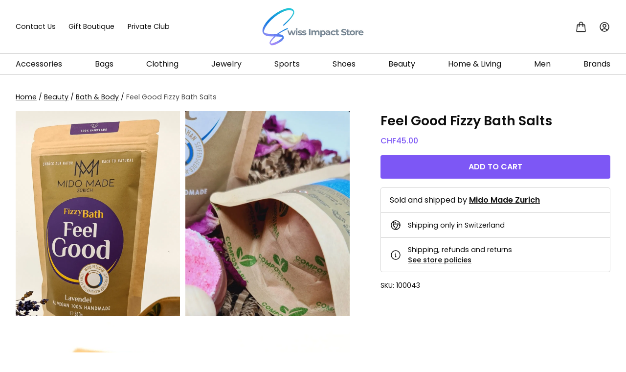

--- FILE ---
content_type: text/html; charset=UTF-8
request_url: https://www.swissimpactstore.com/feel-good-fizzy-bath/
body_size: 61364
content:
<!-- Don't render below if on a WCFM stores page because it does not use template_include properly -->
<!doctype html>
<html lang="en-US" prefix="og: https://ogp.me/ns#">
  <head>
    <meta charset="utf-8">
    <meta name="viewport" content="width=device-width, initial-scale=1">
    <meta name="p:domain_verify" content="d4968531aa909ec3d3fafcbbb304e902">
    <meta name="google-adsense-account" content="ca-pub-6574890204068391">
    	<style>img:is([sizes="auto" i], [sizes^="auto," i]) { contain-intrinsic-size: 3000px 1500px }</style>
	
<!-- Search Engine Optimization by Rank Math PRO - https://rankmath.com/ -->
<title>Sustainable Feel Good Fizzy Bath Salts - Mido Made Zurich - Swiss Impact Store</title>
<meta name="description" content="Discover our Feel Good Fizzy Bath Salts designed and manufactured by the eco-friendly brand Mido Made Zurich. Sustainable fashion and beauty close at hand!"/>
<meta name="robots" content="follow, index, max-snippet:-1, max-video-preview:-1, max-image-preview:large"/>
<link rel="canonical" href="https://www.swissimpactstore.com/feel-good-fizzy-bath/" />
<meta property="og:locale" content="en_US" />
<meta property="og:type" content="product" />
<meta property="og:title" content="Sustainable Feel Good Fizzy Bath Salts - Mido Made Zurich - Swiss Impact Store" />
<meta property="og:description" content="Discover our Feel Good Fizzy Bath Salts designed and manufactured by the eco-friendly brand Mido Made Zurich. Sustainable fashion and beauty close at hand!" />
<meta property="og:url" content="https://www.swissimpactstore.com/feel-good-fizzy-bath/" />
<meta property="og:site_name" content="Swiss Impact Store" />
<meta property="og:updated_time" content="2025-09-10T21:41:36+02:00" />
<meta property="og:image" content="https://cdn.swissimpactstore.com/app/uploads/2022/04/12191936/Feel-good-entfernt-e1657962920968.png" />
<meta property="og:image:secure_url" content="https://cdn.swissimpactstore.com/app/uploads/2022/04/12191936/Feel-good-entfernt-e1657962920968.png" />
<meta property="og:image:width" content="1080" />
<meta property="og:image:height" content="1464" />
<meta property="og:image:alt" content="fizzy bath salt" />
<meta property="og:image:type" content="image/png" />
<meta property="product:price:amount" content="45" />
<meta property="product:price:currency" content="CHF" />
<meta property="product:availability" content="instock" />
<meta name="twitter:card" content="summary_large_image" />
<meta name="twitter:title" content="Sustainable Feel Good Fizzy Bath Salts - Mido Made Zurich - Swiss Impact Store" />
<meta name="twitter:description" content="Discover our Feel Good Fizzy Bath Salts designed and manufactured by the eco-friendly brand Mido Made Zurich. Sustainable fashion and beauty close at hand!" />
<meta name="twitter:image" content="https://cdn.swissimpactstore.com/app/uploads/2022/04/12191936/Feel-good-entfernt-e1657962920968.png" />
<meta name="twitter:label1" content="Price" />
<meta name="twitter:data1" content="&#067;&#072;&#070;45.00" />
<meta name="twitter:label2" content="Availability" />
<meta name="twitter:data2" content="In stock" />
<script type="application/ld+json" class="rank-math-schema-pro">{"@context":"https://schema.org","@graph":[{"@type":"Place","@id":"https://www.swissimpactstore.com/#place","address":{"@type":"PostalAddress","streetAddress":"Rue des Fontenailles 13","addressRegion":"Vaud","postalCode":"1007","addressCountry":"Switzerland"}},{"@type":"Organization","@id":"https://www.swissimpactstore.com/#organization","name":"Swiss Impact Store","url":"https://www.swissimpactstore.com","sameAs":["https://www.facebook.com/swiss.impact.store"],"email":"info@swissimpactstore,com","address":{"@type":"PostalAddress","streetAddress":"Rue des Fontenailles 13","addressRegion":"Vaud","postalCode":"1007","addressCountry":"Switzerland"},"logo":{"@type":"ImageObject","@id":"https://www.swissimpactstore.com/#logo","url":"https://www.swissimpactstore.com/app/uploads/2021/09/Logo_Swiss_impact_store_edited_size_Insta.png","contentUrl":"https://www.swissimpactstore.com/app/uploads/2021/09/Logo_Swiss_impact_store_edited_size_Insta.png","caption":"Swiss Impact Store","inLanguage":"en-US"},"location":{"@id":"https://www.swissimpactstore.com/#place"}},{"@type":"WebSite","@id":"https://www.swissimpactstore.com/#website","url":"https://www.swissimpactstore.com","name":"Swiss Impact Store","publisher":{"@id":"https://www.swissimpactstore.com/#organization"},"inLanguage":"en-US"},{"@type":"ImageObject","@id":"https://cdn.swissimpactstore.com/app/uploads/2022/04/12191936/Feel-good-entfernt-e1657962920968.png","url":"https://cdn.swissimpactstore.com/app/uploads/2022/04/12191936/Feel-good-entfernt-e1657962920968.png","width":"1080","height":"1464","caption":"fizzy bath salt","inLanguage":"en-US"},{"@type":"ItemPage","@id":"https://www.swissimpactstore.com/feel-good-fizzy-bath/#webpage","url":"https://www.swissimpactstore.com/feel-good-fizzy-bath/","name":"Sustainable Feel Good Fizzy Bath Salts - Mido Made Zurich - Swiss Impact Store","datePublished":"2022-04-30T12:41:18+02:00","dateModified":"2025-09-10T21:41:36+02:00","isPartOf":{"@id":"https://www.swissimpactstore.com/#website"},"primaryImageOfPage":{"@id":"https://cdn.swissimpactstore.com/app/uploads/2022/04/12191936/Feel-good-entfernt-e1657962920968.png"},"inLanguage":"en-US"},{"@type":"Product","name":"Sustainable Feel Good Fizzy Bath Salts - Mido Made Zurich - Swiss Impact Store","description":"Discover our Feel Good Fizzy Bath Salts designed and manufactured by the eco-friendly brand Mido Made Zurich. Sustainable fashion and beauty close at hand!","sku":"100043","category":"Beauty &gt; Bath &amp; Body","mainEntityOfPage":{"@id":"https://www.swissimpactstore.com/feel-good-fizzy-bath/#webpage"},"weight":{"@type":"QuantitativeValue","unitCode":"KGM","value":"0.36"},"image":[{"@type":"ImageObject","url":"https://cdn.swissimpactstore.com/app/uploads/2022/04/12191936/Feel-good-entfernt-e1657962920968.png","height":"1464","width":"1080"},{"@type":"ImageObject","url":"https://cdn.swissimpactstore.com/app/uploads/2022/04/12191945/Feel-good-nahe-e1657962957690.png","height":"1860","width":"1080"},{"@type":"ImageObject","url":"https://cdn.swissimpactstore.com/app/uploads/2022/04/12191930/Fizzybad-kompostierbar-e1657963011223.jpg","height":"1179","width":"810"}],"offers":{"@type":"Offer","price":"45.00","priceCurrency":"CHF","priceValidUntil":"2027-12-31","availability":"https://schema.org/InStock","itemCondition":"NewCondition","url":"https://www.swissimpactstore.com/feel-good-fizzy-bath/","seller":{"@type":"Organization","@id":"https://www.swissimpactstore.com/","name":"Swiss Impact Store","url":"https://www.swissimpactstore.com","logo":"https://www.swissimpactstore.com/app/uploads/2021/09/Logo_Swiss_impact_store_edited_size_Insta.png"},"priceSpecification":{"price":"45","priceCurrency":"CHF","valueAddedTaxIncluded":"true"}},"additionalProperty":[{"@type":"PropertyValue","name":"pa_ingredients","value":"Lavender, Shea butter"},{"@type":"PropertyValue","name":"pa_made-in-country","value":"Switzerland"},{"@type":"PropertyValue","name":"pa_shipping","value":"Shipping only in Switzerland"}],"@id":"https://www.swissimpactstore.com/feel-good-fizzy-bath/#richSnippet"}]}</script>
<!-- /Rank Math WordPress SEO plugin -->

<link rel='dns-prefetch' href='//capi-automation.s3.us-east-2.amazonaws.com' />
<link rel='dns-prefetch' href='//accounts.google.com' />
<style id='safe-svg-svg-icon-style-inline-css'>
.safe-svg-cover{text-align:center}.safe-svg-cover .safe-svg-inside{display:inline-block;max-width:100%}.safe-svg-cover svg{fill:currentColor;height:100%;max-height:100%;max-width:100%;width:100%}

</style>
<link rel="stylesheet" href="https://www.swissimpactstore.com/app/plugins/woocommerce-gift-cards/assets/dist/frontend/blocks.css?ver=2.7.1"><link rel="stylesheet" href="https://www.swissimpactstore.com/app/plugins/woocommerce/assets/css/photoswipe/photoswipe.min.css?ver=10.3.4"><link rel="stylesheet" href="https://www.swissimpactstore.com/app/plugins/woocommerce/assets/css/photoswipe/default-skin/default-skin.min.css?ver=10.3.4"><style id='woocommerce-inline-inline-css'>
.woocommerce form .form-row .required { visibility: visible; }
</style>
<link rel="stylesheet" href="https://www.swissimpactstore.com/app/plugins/woocommerce-gift-cards/assets/css/frontend/woocommerce.css?ver=2.7.1"><link rel="stylesheet" href="https://www.swissimpactstore.com/app/plugins/content-protector-premium/assets/public/passster-public.min.css?ver=4.2.20"><link rel="stylesheet" href="https://www.swissimpactstore.com/app/plugins/woo-advanced-product-size-chart/public/css/size-chart-for-woocommerce-public.css?ver=2.4.7"><link rel="stylesheet" href="https://www.swissimpactstore.com/app/plugins/woo-variation-swatches/assets/css/frontend.min.css?ver=1757590800"><style id='woo-variation-swatches-inline-css'>
:root {
--wvs-tick:url("data:image/svg+xml;utf8,%3Csvg filter='drop-shadow(0px 0px 2px rgb(0 0 0 / .8))' xmlns='http://www.w3.org/2000/svg'  viewBox='0 0 30 30'%3E%3Cpath fill='none' stroke='%23ffffff' stroke-linecap='round' stroke-linejoin='round' stroke-width='4' d='M4 16L11 23 27 7'/%3E%3C/svg%3E");

--wvs-cross:url("data:image/svg+xml;utf8,%3Csvg filter='drop-shadow(0px 0px 5px rgb(255 255 255 / .6))' xmlns='http://www.w3.org/2000/svg' width='72px' height='72px' viewBox='0 0 24 24'%3E%3Cpath fill='none' stroke='%23ff0000' stroke-linecap='round' stroke-width='0.6' d='M5 5L19 19M19 5L5 19'/%3E%3C/svg%3E");
--wvs-single-product-item-width:30px;
--wvs-single-product-item-height:30px;
--wvs-single-product-item-font-size:16px}
</style>
<link rel="stylesheet" href="https://www.swissimpactstore.com/app/plugins/woocommerce/assets/css/brands.css?ver=10.3.4"><link rel="stylesheet" href="https://www.swissimpactstore.com/app/plugins/woocommerce-gateway-stripe/build/express-checkout.css?ver=883d1b0d4165d89258df"><link rel="stylesheet" href="https://www.swissimpactstore.com/app/themes/sis/public/css/app.1f0ff4.css"><script src="https://www.swissimpactstore.com/wp/wp-includes/js/jquery/jquery.min.js?ver=3.7.1"></script><script src="https://www.swissimpactstore.com/app/plugins/woocommerce/assets/js/photoswipe/photoswipe.min.js?ver=4.1.1-wc.10.3.4" defer data-wp-strategy="defer"></script><script src="https://www.swissimpactstore.com/app/plugins/woocommerce/assets/js/photoswipe/photoswipe-ui-default.min.js?ver=4.1.1-wc.10.3.4" defer data-wp-strategy="defer"></script><script id="wc-single-product-js-extra">
var wc_single_product_params = {"i18n_required_rating_text":"Please select a rating","i18n_rating_options":["1 of 5 stars","2 of 5 stars","3 of 5 stars","4 of 5 stars","5 of 5 stars"],"i18n_product_gallery_trigger_text":"View full-screen image gallery","review_rating_required":"yes","flexslider":{"rtl":false,"animation":"slide","smoothHeight":false,"directionNav":false,"controlNav":"thumbnails","slideshow":false,"animationSpeed":500,"animationLoop":false,"allowOneSlide":false},"zoom_enabled":"","zoom_options":[],"photoswipe_enabled":"1","photoswipe_options":{"shareEl":false,"closeOnScroll":false,"history":false,"hideAnimationDuration":0,"showAnimationDuration":0},"flexslider_enabled":""};
</script>
<script src="https://www.swissimpactstore.com/app/plugins/woocommerce/assets/js/frontend/single-product.min.js?ver=10.3.4" defer data-wp-strategy="defer"></script><script src="https://www.swissimpactstore.com/app/plugins/woocommerce/assets/js/jquery-blockui/jquery.blockUI.min.js?ver=2.7.0-wc.10.3.4" data-wp-strategy="defer"></script><script src="https://www.swissimpactstore.com/app/plugins/woocommerce/assets/js/js-cookie/js.cookie.min.js?ver=2.1.4-wc.10.3.4" defer data-wp-strategy="defer"></script><script id="woocommerce-js-extra">
var woocommerce_params = {"ajax_url":"\/wp\/wp-admin\/admin-ajax.php","wc_ajax_url":"\/?wc-ajax=%%endpoint%%","i18n_password_show":"Show password","i18n_password_hide":"Hide password"};
</script>
<script src="https://www.swissimpactstore.com/app/plugins/woocommerce/assets/js/frontend/woocommerce.min.js?ver=10.3.4" defer data-wp-strategy="defer"></script><script src="https://www.swissimpactstore.com/app/plugins/content-protector-premium/assets/public/cookie.js?ver=6.8.3"></script><script id="passster-public-js-extra">
var ps_ajax = {"ajax_url":"https:\/\/www.swissimpactstore.com\/wp\/wp-admin\/admin-ajax.php","nonce":"f1bb3e6c8d","hash_nonce":"94e6207a0f","logout_nonce":"a99a926719","post_id":"26522","shortcodes":{"[passster-logout]":"        <p>\r\n            <button id=\"ps-logout\" class=\"wp-element-button\">Logout<\/button>\r\n        <\/p>\r\n\t\t"},"permalink":"https:\/\/www.swissimpactstore.com\/feel-good-fizzy-bath\/","cookie_duration_unit":"days","cookie_duration":"","disable_cookie":"","unlock_mode":""};
</script>
<script src="https://www.swissimpactstore.com/app/plugins/content-protector-premium/assets/public/passster-public.min.js?ver=4.2.20"></script><script src="https://www.swissimpactstore.com/app/plugins/woo-social-login/includes/js/sdk/google/api_client.js?ver=2.8.5"></script>        <style>
            .passster-form {
                max-width: 700px !important;
             margin: 0 auto !important;
                        }

            .passster-form > form {
                background: #1c0606;
                padding: 10px 30px 30px 30px;
                margin: 0 0 0 0;
                border-radius: 6px;
            }

            .passster-form .ps-form-headline {
                font-size: 24px;
                font-weight: 500;
                color: #ffffff;
            }

            .passster-form p {
                font-size: 14px;
                font-weight: 300;
                color: #ffffff;
            }

            .passster-submit, .passster-submit-recaptcha,
			.passster-submit, .passster-submit-turnstile {
                background: #ffffff;
                padding: 10px 10px 10px 10px;
                margin: 0 0 0 0;
                border-radius: 5px;
                font-size: 16px;
                font-weight: 400;
                color: #1c0606;
            }

            .passster-submit:hover, .passster-submit-recaptcha:hover,
            .passster-submit:hover, .passster-submit-turnstile:hover {
                background: #af98fb;
                color: #fff;
            }
        </style>
			<noscript><style>.woocommerce-product-gallery{ opacity: 1 !important; }</style></noscript>
				<script  type="text/javascript">
				!function(f,b,e,v,n,t,s){if(f.fbq)return;n=f.fbq=function(){n.callMethod?
					n.callMethod.apply(n,arguments):n.queue.push(arguments)};if(!f._fbq)f._fbq=n;
					n.push=n;n.loaded=!0;n.version='2.0';n.queue=[];t=b.createElement(e);t.async=!0;
					t.src=v;s=b.getElementsByTagName(e)[0];s.parentNode.insertBefore(t,s)}(window,
					document,'script','https://connect.facebook.net/en_US/fbevents.js');
			</script>
			<!-- WooCommerce Facebook Integration Begin -->
			<script  type="text/javascript">

				fbq('init', '980844265778600', {}, {
    "agent": "woocommerce_0-10.3.4-3.5.12"
});

				document.addEventListener( 'DOMContentLoaded', function() {
					// Insert placeholder for events injected when a product is added to the cart through AJAX.
					document.body.insertAdjacentHTML( 'beforeend', '<div class=\"wc-facebook-pixel-event-placeholder\"></div>' );
				}, false );

			</script>
			<!-- WooCommerce Facebook Integration End -->
			<link rel="icon" href="https://cdn.swissimpactstore.com/app/uploads/2022/01/12192732/cropped-sis-logo.png-32x32.png" sizes="32x32">
<link rel="icon" href="https://cdn.swissimpactstore.com/app/uploads/2022/01/12192732/cropped-sis-logo.png-192x192.png" sizes="192x192">
<link rel="apple-touch-icon" href="https://cdn.swissimpactstore.com/app/uploads/2022/01/12192732/cropped-sis-logo.png-180x180.png">
<meta name="msapplication-TileImage" content="https://cdn.swissimpactstore.com/app/uploads/2022/01/12192732/cropped-sis-logo.png-270x270.png">
		<style id="wp-custom-css">
			.membership-button {
    display: block;
    margin-bottom: 20px;
}		</style>
		        <!-- Google Tag Manager -->
    <script>(function(w,d,s,l,i){w[l]=w[l]||[];w[l].push({'gtm.start':
    new Date().getTime(),event:'gtm.js'});var f=d.getElementsByTagName(s)[0],
    j=d.createElement(s),dl=l!='dataLayer'?'&l='+l:'';j.async=true;j.src=
    'https://www.googletagmanager.com/gtm.js?id='+i+dl;f.parentNode.insertBefore(j,f);
    })(window,document,'script','dataLayer','GTM-TLT5QTW');</script>
    <!-- End Google Tag Manager -->
    <!-- Google tag (gtag.js) -->
    <script async src="https://www.googletagmanager.com/gtag/js?id=G-5475Z53RMY"></script>
    <script>
      window.dataLayer = window.dataLayer || [];
      function gtag(){dataLayer.push(arguments);}
      gtag('js', new Date());

      gtag('config', 'G-5475Z53RMY');
    </script>
          </head>

  <body class="wp-singular product-template-default single single-product postid-26522 wp-custom-logo wp-embed-responsive wp-theme-sis theme-sis woocommerce woocommerce-page woocommerce-no-js woo-variation-swatches wvs-behavior-blur wvs-theme-sis wvs-tooltip yith-wcan-pro filters-in-modal feel-good-fizzy-bath flex flex-col min-h-screen wcfm-theme-sage-starter-theme">
        <!-- Google Tag Manager (noscript) -->
    <noscript><iframe src="https://www.googletagmanager.com/ns.html?id=GTM-TLT5QTW"
    height="0" width="0" style="display:none;visibility:hidden"></iframe></noscript>
    <!-- End Google Tag Manager (noscript) -->
            
    <a class="sr-only focus:not-sr-only" href="#main">
  Skip to content
</a>

<header x-data="{
    currentNavDesktop: null,
    openMobileNav: false,
    cartOpen: false,
    canCartOpen() {
        if (this.$store.app.cart != null && this.$screen('xl')) {
            this.cartOpen = true;
        } else {
            this.cartOpen = false;
        }
    },
}"
  x-effect="
if (currentNavDesktop != null) {
  document.getElementById('desktop-flyout-overlay').classList.remove('hidden');
} else {
  document.getElementById('desktop-flyout-overlay').classList.add('hidden');
}
"
   class="relative z-30 has-white-background-color"
  :class="{ 'z-50': currentNavDesktop != null || cartOpen }">
  
  <div class="relative z-30 p-4 md:container">
    <nav class="flex items-center justify-between">
      <div class="hidden flex-1 items-center space-x-fl-md text-fl-sm lg:inline-flex">
        
        <a href="https://www.swissimpactstore.com/contact/" class="hover:has-purple-500-color">
          Contact Us
        </a>
        <a href="https://www.swissimpactstore.com/thoughtful-eco-friendly-gifts/" class="hover:has-purple-500-color">
          Gift Boutique
        </a>
        <a href="https://www.swissimpactstore.com/private-shopping-club/" class="hover:has-purple-500-color">
          Private Club
        </a>
      </div>
      <a class="inline-block w-40 lg:w-52" href="https://www.swissimpactstore.com/">
        <span class="sr-only">Go to homepage</span>
        <picture >
      <source media="(min-width: 1024px) and (-webkit-min-device-pixel-ratio: 1.5)"
      srcset="https://cdn.swissimpactstore.com/app/uploads/2023/04/21173317/logo.png?quality=60&amp;width=416 416w" sizes="208px">
    <source media="(min-width: 1024px)" srcset="https://cdn.swissimpactstore.com/app/uploads/2023/04/21173317/logo.png?width=208 208w" sizes="208px">
      <source media="(min-width: 0px) and (-webkit-min-device-pixel-ratio: 1.5)"
      srcset="https://cdn.swissimpactstore.com/app/uploads/2023/04/21173317/logo.png?quality=60&amp;width=320 320w" sizes="160px">
    <source media="(min-width: 0px)" srcset="https://cdn.swissimpactstore.com/app/uploads/2023/04/21173317/logo.png?width=160 160w" sizes="160px">
    <img  src="https://cdn.swissimpactstore.com/app/uploads/2023/04/21173317/logo.png" alt="Swiss Impact Store Logo" width='455'
    height='169' draggable="false">
</picture>
      </a>
      <div class="inline-flex flex-1 items-center justify-end space-x-fl-sm">
        <div @mouseleave="cartOpen = false" class="relative flex items-center">
  <a @focus="canCartOpen()" @blur="cartOpen = false" @mouseover="canCartOpen()" href="https://www.swissimpactstore.com/my-cart/"
    class="relative z-30 box-border inline-block border-2 border-transparent p-1 after:absolute after:inset-x-0 after:-bottom-[2px] after:h-[2px] after:bg-white hover:has-purple-default-color"
    :class="{ 'border-black': cartOpen }">
    <svg aria-hidden="true" xmlns="http://www.w3.org/2000/svg" fill="none" viewBox="0 0 24 24" stroke-width="1.5"
      stroke="currentColor" class="h-6 w-6">
      <path stroke-linecap="round" stroke-linejoin="round"
        d="M15.75 10.5V6a3.75 3.75 0 10-7.5 0v4.5m11.356-1.993l1.263 12c.07.665-.45 1.243-1.119 1.243H4.25a1.125 1.125 0 01-1.12-1.243l1.264-12A1.125 1.125 0 015.513 7.5h12.974c.576 0 1.059.435 1.119 1.007zM8.625 10.5a.375.375 0 11-.75 0 .375.375 0 01.75 0zm7.5 0a.375.375 0 11-.75 0 .375.375 0 01.75 0z" />
    </svg>
    <template x-if="$store.app.cart != null" hidden>
      <span x-cloak x-show="$store.app.cart.items_count > 0" x-html="$store.app.cart.items_count"
        class="leading-0 absolute top-0 right-0 translate-x-1/3 -translate-y-1/3 rounded px-1 text-fl-xs font-bold has-white-color has-purple-500-background-color"></span>
    </template>
  </a>
  <template x-if="cartOpen" hidden>
    <div x-cloak x-show="cartOpen"
      class="absolute right-0 top-full z-[60] -mt-[2px] flex max-h-[30rem] w-96 flex-col border-2 border-black shadow has-white-background-color">
      <header class="shrink-0 border-b border-black p-fl-xs text-base font-medium">Cart</header>
      <main class="flex-1 overflow-y-auto overscroll-contain force-scrollbar">
        <template x-if="$store.app.cart.items_count <= 0" hidden>
          <div class="px-fl-xs py-fl-xs">No items in cart</div>
        </template>
        <template x-if="$store.app.cart.items_count > 0" hidden>
          <ul class="divide-y divide-gray-200 text-fl-sm">
            <template x-for="item in $store.app.cart.items" hidden>
              <li class="flex px-fl-xs py-fl-xs">
                <div class="w-16 flex-shrink-0">
                  <template x-if="item.images.length > 0">
                    <a class="aspect-w-8 aspect-h-10 block w-full overflow-hidden rounded-md" :href="item.permalink"
                      tabindex="-1">
                      <img draggable="false" :src="`${item.images[0].src}?width=128`" alt=""
                        class="h-ful w-full object-cover object-center">
                    </a>
                  </template>
                </div>
                <div class="relative ml-fl-xs flex-1 overflow-x-hidden">
                  <a class="block truncate font-medium hover:underline" :href="item.permalink" x-html="item.name"></a>
                  <template x-for="variation in item.variation" hidden>
                    <div class="mt-fl-3xs has-gray-600-color" x-text="`${variation.attribute}: ${variation.value}`">
                    </div>
                  </template>
                  <div class="mt-fl-3xs has-gray-600-color" x-text="`Qty: ${item.quantity}`"></div>
                  <div class="mt-fl-3xs font-medium has-gray-800-color"
                    x-text="`${item.prices.currency_code}${(Number(item.prices.price) / 100).toFixed(2)}`"></div>
                  <button
                    @click="(async () => {
                    const response = await fetch(`/wp-json/wc/store/v1/cart/items/${item.key}`, {
                      method: 'DELETE',
                      headers: {
                        'Nonce': $store.app.nonce
                      }
                    });
                    
                    if (response.ok) {
                      await $store.app.updateCart();
                    }
                  })()"
                    type="button" class="absolute bottom-0 right-0">
                    <span class="sr-only">Remove item from cart</span>
                    <svg aria-hidden="true" class="h-5 w-5" xmlns="http://www.w3.org/2000/svg" viewBox="0 0 20 20"
                      fill="currentColor">
                      <path
                        d="M6.28 5.22a.75.75 0 00-1.06 1.06L8.94 10l-3.72 3.72a.75.75 0 101.06 1.06L10 11.06l3.72 3.72a.75.75 0 101.06-1.06L11.06 10l3.72-3.72a.75.75 0 00-1.06-1.06L10 8.94 6.28 5.22z">
                      </path>
                    </svg>
                  </button>
                </div>
              </li>
            </template>
          </ul>
        </template>
      </main>
      <template x-if="$store.app.cart.items_count > 0" hidden>
        <footer class="shrink border-t border-black p-fl-xs">
          <div class="flex justify-between font-semibold"><span>Total:</span> <span
              x-text="`${$store.app.cart.totals.currency_code}${((Number($store.app.cart.totals.total_items) + Number($store.app.cart.totals.total_tax)) / 100).toFixed(2)}`"></span>
          </div>
          <div class="mt-fl-xs grid grid-cols-2 gap-x-fl-xs">
            <a href="https://www.swissimpactstore.com/my-cart/" class="wp-element-button has-gray-100-background-color">View cart</a>
            <a href="https://www.swissimpactstore.com/my-checkout-page/" class="wp-element-button">Checkout</a>
          </div>
        </footer>
      </template>
    </div>
  </template>
</div>
        <a href="https://www.swissimpactstore.com/my-account/" class="hover:has-purple-default-color">
          <svg aria-hidden="true" xmlns="http://www.w3.org/2000/svg" fill="none" viewBox="0 0 24 24"
            stroke-width="1.5" stroke="currentColor" class="h-6 w-6">
            <path stroke-linecap="round" stroke-linejoin="round"
              d="M17.982 18.725A7.488 7.488 0 0012 15.75a7.488 7.488 0 00-5.982 2.975m11.963 0a9 9 0 10-11.963 0m11.963 0A8.966 8.966 0 0112 21a8.966 8.966 0 01-5.982-2.275M15 9.75a3 3 0 11-6 0 3 3 0 016 0z" />
          </svg>
        </a>
      </div>
    </nav>
  </div>
  <nav class="relative border-y border-gray-200">
    <div class="flex h-[42px] md:container">
      <button @click="openMobileNav = true" class="border-r border-gray-200 px-2 pl-4 md:border-l md:pl-2 lg:hidden">
        <svg xmlns="http://www.w3.org/2000/svg" viewBox="0 0 24 24" fill="currentColor" class="h-6 w-6">
          <path fill-rule="evenodd"
            d="M3 6.75A.75.75 0 013.75 6h16.5a.75.75 0 010 1.5H3.75A.75.75 0 013 6.75zM3 12a.75.75 0 01.75-.75h16.5a.75.75 0 010 1.5H3.75A.75.75 0 013 12zm0 5.25a.75.75 0 01.75-.75h16.5a.75.75 0 010 1.5H3.75a.75.75 0 01-.75-.75z"
            clip-rule="evenodd" />
        </svg>
      </button>
      <div @mouseleave="currentNavDesktop = null" @touchend.outside="currentNavDesktop = null" class="flex grow">
        <ul class="flex grow text-fl-sm lg:justify-between xl:text-base">
                      <li class="flex">
              <a @focus="currentNavDesktop = 626" @blur="currentNavDesktop = null"
                @mouseover="currentNavDesktop = 626"
                @touchend.prevent="currentNavDesktop = 626"
                href="https://www.swissimpactstore.com/women/accessories/"
                class="relative hidden items-center after:absolute after:inset-x-0 after:bottom-1 after:h-0.5 after:opacity-0 after:has-black-background-color hover:after:opacity-100 lg:inline-flex">Accessories</a>
            </li>
                      <li class="flex">
              <a @focus="currentNavDesktop = 627" @blur="currentNavDesktop = null"
                @mouseover="currentNavDesktop = 627"
                @touchend.prevent="currentNavDesktop = 627"
                href="https://www.swissimpactstore.com/women/bags/"
                class="relative hidden items-center after:absolute after:inset-x-0 after:bottom-1 after:h-0.5 after:opacity-0 after:has-black-background-color hover:after:opacity-100 lg:inline-flex">Bags</a>
            </li>
                      <li class="flex">
              <a @focus="currentNavDesktop = 188" @blur="currentNavDesktop = null"
                @mouseover="currentNavDesktop = 188"
                @touchend.prevent="currentNavDesktop = 188"
                href="https://www.swissimpactstore.com/women/clothing/"
                class="relative hidden items-center after:absolute after:inset-x-0 after:bottom-1 after:h-0.5 after:opacity-0 after:has-black-background-color hover:after:opacity-100 lg:inline-flex">Clothing</a>
            </li>
                      <li class="flex">
              <a @focus="currentNavDesktop = 1263" @blur="currentNavDesktop = null"
                @mouseover="currentNavDesktop = 1263"
                @touchend.prevent="currentNavDesktop = 1263"
                href="https://www.swissimpactstore.com/jewelry/"
                class="relative hidden items-center after:absolute after:inset-x-0 after:bottom-1 after:h-0.5 after:opacity-0 after:has-black-background-color hover:after:opacity-100 lg:inline-flex">Jewelry</a>
            </li>
                      <li class="flex">
              <a @focus="currentNavDesktop = 1066" @blur="currentNavDesktop = null"
                @mouseover="currentNavDesktop = 1066"
                @touchend.prevent="currentNavDesktop = 1066"
                href="https://www.swissimpactstore.com/women/sports/"
                class="relative hidden items-center after:absolute after:inset-x-0 after:bottom-1 after:h-0.5 after:opacity-0 after:has-black-background-color hover:after:opacity-100 lg:inline-flex">Sports</a>
            </li>
                      <li class="flex">
              <a @focus="currentNavDesktop = 196" @blur="currentNavDesktop = null"
                @mouseover="currentNavDesktop = 196"
                @touchend.prevent="currentNavDesktop = 196"
                href="https://www.swissimpactstore.com/women/shoes/"
                class="relative hidden items-center after:absolute after:inset-x-0 after:bottom-1 after:h-0.5 after:opacity-0 after:has-black-background-color hover:after:opacity-100 lg:inline-flex">Shoes</a>
            </li>
                      <li class="flex">
              <a @focus="currentNavDesktop = 742" @blur="currentNavDesktop = null"
                @mouseover="currentNavDesktop = 742"
                @touchend.prevent="currentNavDesktop = 742"
                href="https://www.swissimpactstore.com/beauty/"
                class="relative hidden items-center after:absolute after:inset-x-0 after:bottom-1 after:h-0.5 after:opacity-0 after:has-black-background-color hover:after:opacity-100 lg:inline-flex">Beauty</a>
            </li>
                      <li class="flex">
              <a @focus="currentNavDesktop = 420" @blur="currentNavDesktop = null"
                @mouseover="currentNavDesktop = 420"
                @touchend.prevent="currentNavDesktop = 420"
                href="https://www.swissimpactstore.com/home-living/"
                class="relative hidden items-center after:absolute after:inset-x-0 after:bottom-1 after:h-0.5 after:opacity-0 after:has-black-background-color hover:after:opacity-100 lg:inline-flex">Home &amp; Living</a>
            </li>
                      <li class="flex">
              <a @focus="currentNavDesktop = 375" @blur="currentNavDesktop = null"
                @mouseover="currentNavDesktop = 375"
                @touchend.prevent="currentNavDesktop = 375"
                href="https://www.swissimpactstore.com/men/"
                class="relative hidden items-center after:absolute after:inset-x-0 after:bottom-1 after:h-0.5 after:opacity-0 after:has-black-background-color hover:after:opacity-100 lg:inline-flex">Men</a>
            </li>
                    <li class="flex">
            <a @mouseover="currentNavDesktop = null" href="https://www.swissimpactstore.com/brands/"
              class="relative hidden items-center after:absolute after:inset-x-0 after:bottom-1 after:h-0.5 after:opacity-0 after:has-black-background-color hover:after:opacity-100 lg:inline-flex">Brands</a>
          </li>
          
        </ul>
        <div x-cloak x-show="currentNavDesktop != null"
          class="absolute inset-x-0 top-full z-10 border-y border-gray-200 shadow has-white-background-color">
          <div class="flex min-h-[26rem] md:container">
                          <div x-show="currentNavDesktop === 626"
                class="relative grid grow grid-cols-12 gap-fl-md overflow-hidden py-fl-md leading-9">
                                                      <div class="col-span-4 xl:col-span-3">
                      <a href=https://www.swissimpactstore.com/women/accessories/ id="desktop-accessories"
                        class="text-fl-sm font-medium uppercase has-gray-500-color hover:text-purple-500">Accessories</a>
                      <ul class="text-fl-sm" aria-labelledby="desktop-accessories">
                                                  <li><a href="https://www.swissimpactstore.com/women/accessories/belts/"
                              class="hover:text-purple-500">Belts</a></li>
                                                  <li><a href="https://www.swissimpactstore.com/women/accessories/gloves/"
                              class="hover:text-purple-500">Gloves</a></li>
                                                  <li><a href="https://www.swissimpactstore.com/women/accessories/hats-caps/"
                              class="hover:text-purple-500">Hats and Caps</a></li>
                                                  <li><a href="https://www.swissimpactstore.com/women/accessories/headbands/"
                              class="hover:text-purple-500">Headbands</a></li>
                                                  <li><a href="https://www.swissimpactstore.com/women/accessories/kimonos/"
                              class="hover:text-purple-500">Kimonos</a></li>
                                                  <li><a href="https://www.swissimpactstore.com/women/accessories/scarfs/"
                              class="hover:text-purple-500">Scarfs</a></li>
                                                  <li><a href="https://www.swissimpactstore.com/women/accessories/scrunchies/"
                              class="hover:text-purple-500">Scrunchies</a></li>
                                                  <li><a href="https://www.swissimpactstore.com/women/accessories/socks/"
                              class="hover:text-purple-500">Socks</a></li>
                                                  <li><a href="https://www.swissimpactstore.com/women/accessories/wallets/"
                              class="hover:text-purple-500">Wallets &amp; Keychains</a></li>
                                              </ul>
                    </div>
                                                                    <div class="col-span-4 xl:col-span-3">
                    <div id="desktop-accessories-brands"
                      class="text-fl-sm font-medium uppercase has-gray-500-color">Shop by Brand</div>
                    <ul class="text-fl-sm" aria-labelledby="desktop-accessories-brands">
                                              <li><a href="https://www.swissimpactstore.com/brands/1-people/" class="hover:text-purple-500">1 People</a>
                        </li>
                                              <li><a href="https://www.swissimpactstore.com/brands/etereo/" class="hover:text-purple-500">etéreo</a>
                        </li>
                                              <li><a href="https://www.swissimpactstore.com/brands/itaito/" class="hover:text-purple-500">ITA-ITO</a>
                        </li>
                                              <li><a href="https://www.swissimpactstore.com/brands/lullevibeslv/" class="hover:text-purple-500">lullevibeslv</a>
                        </li>
                                              <li><a href="https://www.swissimpactstore.com/brands/minimal-organics/" class="hover:text-purple-500">MINIMAL ORGANICS</a>
                        </li>
                                              <li><a href="https://www.swissimpactstore.com/brands/nimboo/" class="hover:text-purple-500">Nimboo</a>
                        </li>
                                              <li><a href="https://www.swissimpactstore.com/brands/ikon-sweden/" class="hover:text-purple-500">IKON Sweden</a>
                        </li>
                                              <li><a href="https://www.swissimpactstore.com/brands/neworchard/" class="hover:text-purple-500">New Orchard</a>
                        </li>
                                              <li><a href="https://www.swissimpactstore.com/brands/portokalada/" class="hover:text-purple-500">Portokalada</a>
                        </li>
                                              <li><a href="https://www.swissimpactstore.com/brands/reve-de-rive-swimwear/" class="hover:text-purple-500">Rêve de Rive Swimwear</a>
                        </li>
                                              <li><a href="https://www.swissimpactstore.com/brands/urban-medley/" class="hover:text-purple-500">Urban Medley</a>
                        </li>
                                          </ul>
                  </div>
                                
                                  <div class="relative col-span-3 col-end-13 hidden xl:block">
                    <img src="https://cdn.swissimpactstore.com/app/uploads/2021/09/12201332/amelia_le_carre_1-people-bluesign-silk-swiss-impact-store-sustainable-brands-marketplace-switzerland.jpg?width=696" class="absolute inset-0 object-cover w-full h-full object-center"
                      alt="Accessories" loading="lazy">
                  </div>
                              </div>
                          <div x-show="currentNavDesktop === 627"
                class="relative grid grow grid-cols-12 gap-fl-md overflow-hidden py-fl-md leading-9">
                                                      <div class="col-span-4 xl:col-span-3">
                      <a href=https://www.swissimpactstore.com/women/bags/ id="desktop-bags"
                        class="text-fl-sm font-medium uppercase has-gray-500-color hover:text-purple-500">Bags</a>
                      <ul class="text-fl-sm" aria-labelledby="desktop-bags">
                                                  <li><a href="https://www.swissimpactstore.com/women/bags/backpacks/"
                              class="hover:text-purple-500">Backpacks</a></li>
                                                  <li><a href="https://www.swissimpactstore.com/women/bags/mini-bags/"
                              class="hover:text-purple-500">Mini Bags</a></li>
                                                  <li><a href="https://www.swissimpactstore.com/women/bags/pouches/"
                              class="hover:text-purple-500">Pouches</a></li>
                                                  <li><a href="https://www.swissimpactstore.com/women/bags/tote-bags/"
                              class="hover:text-purple-500">Tote Bags</a></li>
                                                  <li><a href="https://www.swissimpactstore.com/women/bags/waist-bags/"
                              class="hover:text-purple-500">Waist Bags</a></li>
                                              </ul>
                    </div>
                                                                    <div class="col-span-4 xl:col-span-3">
                    <div id="desktop-bags-brands"
                      class="text-fl-sm font-medium uppercase has-gray-500-color">Shop by Brand</div>
                    <ul class="text-fl-sm" aria-labelledby="desktop-bags-brands">
                                              <li><a href="https://www.swissimpactstore.com/brands/1-people/" class="hover:text-purple-500">1 People</a>
                        </li>
                                              <li><a href="https://www.swissimpactstore.com/brands/etereo/" class="hover:text-purple-500">etéreo</a>
                        </li>
                                              <li><a href="https://www.swissimpactstore.com/brands/ethical-bedding/" class="hover:text-purple-500">Ethical Bedding</a>
                        </li>
                                              <li><a href="https://www.swissimpactstore.com/brands/bousiinne/" class="hover:text-purple-500">Bousiinne</a>
                        </li>
                                              <li><a href="https://www.swissimpactstore.com/brands/ikon-sweden/" class="hover:text-purple-500">IKON Sweden</a>
                        </li>
                                              <li><a href="https://www.swissimpactstore.com/brands/neworchard/" class="hover:text-purple-500">New Orchard</a>
                        </li>
                                          </ul>
                  </div>
                                
                                  <div class="relative col-span-3 col-end-13 hidden xl:block">
                    <img src="https://cdn.swissimpactstore.com/app/uploads/2021/09/12195820/montecarlo-bag-black-6.jpg?width=696" class="absolute inset-0 object-cover w-full h-full object-center"
                      alt="Bags" loading="lazy">
                  </div>
                              </div>
                          <div x-show="currentNavDesktop === 188"
                class="relative grid grow grid-cols-12 gap-fl-md overflow-hidden py-fl-md leading-9">
                                                      <div class="col-span-4 xl:col-span-3">
                      <a href=https://www.swissimpactstore.com/women/clothing/ id="desktop-clothing"
                        class="text-fl-sm font-medium uppercase has-gray-500-color hover:text-purple-500">Clothing</a>
                      <ul class="text-fl-sm" aria-labelledby="desktop-clothing">
                                                  <li><a href="https://www.swissimpactstore.com/women/clothing/bodysuits/"
                              class="hover:text-purple-500">Bodysuits</a></li>
                                                  <li><a href="https://www.swissimpactstore.com/women/clothing/cardigans-jackets/"
                              class="hover:text-purple-500">Cardigans &amp; Jackets</a></li>
                                                  <li><a href="https://www.swissimpactstore.com/women/clothing/jumpsuits/"
                              class="hover:text-purple-500">Jumpsuits</a></li>
                                                  <li><a href="https://www.swissimpactstore.com/women/clothing/pants-shorts/"
                              class="hover:text-purple-500">Pants &amp; Shorts</a></li>
                                                  <li><a href="https://www.swissimpactstore.com/women/clothing/sweatshirts-sweaters/"
                              class="hover:text-purple-500">Sweatshirts &amp; Sweaters</a></li>
                                                  <li><a href="https://www.swissimpactstore.com/women/clothing/t-shirts/"
                              class="hover:text-purple-500">T-shirts</a></li>
                                                  <li><a href="https://www.swissimpactstore.com/women/clothing/dresses-skirts/"
                              class="hover:text-purple-500">Dresses &amp; Skirts</a></li>
                                                  <li><a href="https://www.swissimpactstore.com/women/clothing/lingerie/"
                              class="hover:text-purple-500">Lingerie</a></li>
                                                  <li><a href="https://www.swissimpactstore.com/women/clothing/swimwear/"
                              class="hover:text-purple-500">Swimwear</a></li>
                                                  <li><a href="https://www.swissimpactstore.com/women/clothing/tops-blouses/"
                              class="hover:text-purple-500">Tops &amp; Blouses</a></li>
                                              </ul>
                    </div>
                                                                    <div class="col-span-4 xl:col-span-3">
                    <div id="desktop-clothing-brands"
                      class="text-fl-sm font-medium uppercase has-gray-500-color">Shop by Brand</div>
                    <ul class="text-fl-sm" aria-labelledby="desktop-clothing-brands">
                                              <li><a href="https://www.swissimpactstore.com/brands/1-people/" class="hover:text-purple-500">1 People</a>
                        </li>
                                              <li><a href="https://www.swissimpactstore.com/brands/avani-apparel/" class="hover:text-purple-500">Avani Apparel</a>
                        </li>
                                              <li><a href="https://www.swissimpactstore.com/brands/itaito/" class="hover:text-purple-500">ITA-ITO</a>
                        </li>
                                              <li><a href="https://www.swissimpactstore.com/brands/nimboo/" class="hover:text-purple-500">Nimboo</a>
                        </li>
                                              <li><a href="https://www.swissimpactstore.com/brands/gust-linen/" class="hover:text-purple-500">gust.linen</a>
                        </li>
                                              <li><a href="https://www.swissimpactstore.com/brands/mf-sea/" class="hover:text-purple-500">MF SEA</a>
                        </li>
                                              <li><a href="https://www.swissimpactstore.com/brands/neworchard/" class="hover:text-purple-500">New Orchard</a>
                        </li>
                                              <li><a href="https://www.swissimpactstore.com/brands/portokalada/" class="hover:text-purple-500">Portokalada</a>
                        </li>
                                              <li><a href="https://www.swissimpactstore.com/brands/reve-de-rive-swimwear/" class="hover:text-purple-500">Rêve de Rive Swimwear</a>
                        </li>
                                          </ul>
                  </div>
                                
                                  <div class="relative col-span-3 col-end-13 hidden xl:block">
                    <img src="https://cdn.swissimpactstore.com/app/uploads/2022/09/17194847/green-retail-swiss-impact-store.png?width=696" class="absolute inset-0 object-cover w-full h-full object-center"
                      alt="Clothing" loading="lazy">
                  </div>
                              </div>
                          <div x-show="currentNavDesktop === 1263"
                class="relative grid grow grid-cols-12 gap-fl-md overflow-hidden py-fl-md leading-9">
                                                      <div class="col-span-4 xl:col-span-3">
                      <a href=https://www.swissimpactstore.com/jewelry/ id="desktop-jewelry"
                        class="text-fl-sm font-medium uppercase has-gray-500-color hover:text-purple-500">Jewelry</a>
                      <ul class="text-fl-sm" aria-labelledby="desktop-jewelry">
                                                  <li><a href="https://www.swissimpactstore.com/jewelry/bracelets/"
                              class="hover:text-purple-500">Bracelets</a></li>
                                                  <li><a href="https://www.swissimpactstore.com/jewelry/earrings/"
                              class="hover:text-purple-500">Earrings</a></li>
                                                  <li><a href="https://www.swissimpactstore.com/jewelry/necklaces/"
                              class="hover:text-purple-500">Necklaces</a></li>
                                                  <li><a href="https://www.swissimpactstore.com/jewelry/rings/"
                              class="hover:text-purple-500">Rings</a></li>
                                              </ul>
                    </div>
                                                                    <div class="col-span-4 xl:col-span-3">
                    <div id="desktop-jewelry-brands"
                      class="text-fl-sm font-medium uppercase has-gray-500-color">Shop by Brand</div>
                    <ul class="text-fl-sm" aria-labelledby="desktop-jewelry-brands">
                                              <li><a href="https://www.swissimpactstore.com/brands/ana_dyla-b-v/" class="hover:text-purple-500">Ana Dyla B.V.</a>
                        </li>
                                          </ul>
                  </div>
                                
                                  <div class="relative col-span-3 col-end-13 hidden xl:block">
                    <img src="https://cdn.swissimpactstore.com/app/uploads/2023/05/23122941/s-necklace-bracelet-14k_71da2b62-7b8e-4266-a3d9-8d9b3d9da9e7.jpg?width=696" class="absolute inset-0 object-cover w-full h-full object-center"
                      alt="Jewelry" loading="lazy">
                  </div>
                              </div>
                          <div x-show="currentNavDesktop === 1066"
                class="relative grid grow grid-cols-12 gap-fl-md overflow-hidden py-fl-md leading-9">
                                                      <div class="col-span-4 xl:col-span-3">
                      <a href=https://www.swissimpactstore.com/women/sports/ id="desktop-sports"
                        class="text-fl-sm font-medium uppercase has-gray-500-color hover:text-purple-500">Sports</a>
                      <ul class="text-fl-sm" aria-labelledby="desktop-sports">
                                                  <li><a href="https://www.swissimpactstore.com/women/sports/activewear/"
                              class="hover:text-purple-500">Activewear</a></li>
                                                  <li><a href="https://www.swissimpactstore.com/women/sports/equipment/"
                              class="hover:text-purple-500">Equipment</a></li>
                                              </ul>
                    </div>
                                                                    <div class="col-span-4 xl:col-span-3">
                    <div id="desktop-sports-brands"
                      class="text-fl-sm font-medium uppercase has-gray-500-color">Shop by Brand</div>
                    <ul class="text-fl-sm" aria-labelledby="desktop-sports-brands">
                                              <li><a href="https://www.swissimpactstore.com/brands/1-people/" class="hover:text-purple-500">1 People</a>
                        </li>
                                              <li><a href="https://www.swissimpactstore.com/brands/lullevibeslv/" class="hover:text-purple-500">lullevibeslv</a>
                        </li>
                                              <li><a href="https://www.swissimpactstore.com/brands/mf-sea/" class="hover:text-purple-500">MF SEA</a>
                        </li>
                                          </ul>
                  </div>
                                
                              </div>
                          <div x-show="currentNavDesktop === 196"
                class="relative grid grow grid-cols-12 gap-fl-md overflow-hidden py-fl-md leading-9">
                                                      <div class="col-span-4 xl:col-span-3">
                      <a href=https://www.swissimpactstore.com/women/shoes/ id="desktop-shoes"
                        class="text-fl-sm font-medium uppercase has-gray-500-color hover:text-purple-500">Shoes</a>
                      <ul class="text-fl-sm" aria-labelledby="desktop-shoes">
                                                  <li><a href="https://www.swissimpactstore.com/women/shoes/sneakers/"
                              class="hover:text-purple-500">Sneakers</a></li>
                                                  <li><a href="https://www.swissimpactstore.com/women/shoes/ballerinas/"
                              class="hover:text-purple-500">Ballerinas</a></li>
                                                  <li><a href="https://www.swissimpactstore.com/women/shoes/boots/"
                              class="hover:text-purple-500">Boots</a></li>
                                                  <li><a href="https://www.swissimpactstore.com/women/shoes/flat-shoes/"
                              class="hover:text-purple-500">Flat Shoes</a></li>
                                                  <li><a href="https://www.swissimpactstore.com/women/shoes/sandals/"
                              class="hover:text-purple-500">Sandals</a></li>
                                                  <li><a href="https://www.swissimpactstore.com/women/shoes/heels/"
                              class="hover:text-purple-500">Heels</a></li>
                                              </ul>
                    </div>
                                                                    <div class="col-span-4 xl:col-span-3">
                    <div id="desktop-shoes-brands"
                      class="text-fl-sm font-medium uppercase has-gray-500-color">Shop by Brand</div>
                    <ul class="text-fl-sm" aria-labelledby="desktop-shoes-brands">
                                              <li><a href="https://www.swissimpactstore.com/brands/1-people/" class="hover:text-purple-500">1 People</a>
                        </li>
                                              <li><a href="https://www.swissimpactstore.com/brands/neworchard/" class="hover:text-purple-500">New Orchard</a>
                        </li>
                                          </ul>
                  </div>
                                
                                  <div class="relative col-span-3 col-end-13 hidden xl:block">
                    <img src="https://cdn.swissimpactstore.com/app/uploads/2022/07/12191804/boras-sneakers-latte-7-e1657975883333.jpg?width=696" class="absolute inset-0 object-cover w-full h-full object-center"
                      alt="Shoes" loading="lazy">
                  </div>
                              </div>
                          <div x-show="currentNavDesktop === 742"
                class="relative grid grow grid-cols-12 gap-fl-md overflow-hidden py-fl-md leading-9">
                                                      <div class="col-span-3">
                      <a href="https://www.swissimpactstore.com/beauty/care-sets/" id="desktop-care-sets"
                        class="text-fl-sm font-medium uppercase has-gray-500-color hover:text-purple-500">Care Sets</a>
                      <ul class="text-fl-sm" aria-labelledby="desktop-care-sets">
                                                  <li><a href="https://www.swissimpactstore.com/beauty/care-sets/bath-set/"
                              class="hover:text-purple-500">Bath Set</a></li>
                                                  <li><a href="https://www.swissimpactstore.com/beauty/care-sets/body-set/"
                              class="hover:text-purple-500">Body Set</a></li>
                                                  <li><a href="https://www.swissimpactstore.com/beauty/care-sets/skin-care-set/"
                              class="hover:text-purple-500">Skin Care Set</a></li>
                                              </ul>
                    </div>
                                      <div class="col-span-3">
                      <a href="https://www.swissimpactstore.com/beauty/hair-care/" id="desktop-hair-care"
                        class="text-fl-sm font-medium uppercase has-gray-500-color hover:text-purple-500">Hair Care &amp; Styling</a>
                      <ul class="text-fl-sm" aria-labelledby="desktop-hair-care">
                                                  <li><a href="https://www.swissimpactstore.com/beauty/hair-care/hair-masks-oil/"
                              class="hover:text-purple-500">Hair Masks &amp; Oil</a></li>
                                                  <li><a href="https://www.swissimpactstore.com/beauty/hair-care/shampoo-bars/"
                              class="hover:text-purple-500">Shampoo Bars</a></li>
                                              </ul>
                    </div>
                                      <div class="col-span-3">
                      <a href="https://www.swissimpactstore.com/beauty/skin-care/" id="desktop-skin-care"
                        class="text-fl-sm font-medium uppercase has-gray-500-color hover:text-purple-500">Skin Care</a>
                      <ul class="text-fl-sm" aria-labelledby="desktop-skin-care">
                                                  <li><a href="https://www.swissimpactstore.com/beauty/skin-care/fragrances/"
                              class="hover:text-purple-500">Fragrances</a></li>
                                                  <li><a href="https://www.swissimpactstore.com/beauty/skin-care/reusable-pads/"
                              class="hover:text-purple-500">Reusable Pads</a></li>
                                                  <li><a href="https://www.swissimpactstore.com/beauty/skin-care/serum/"
                              class="hover:text-purple-500">Serum</a></li>
                                              </ul>
                    </div>
                                      <div class="col-span-3">
                      <a href="https://www.swissimpactstore.com/beauty/wellness/" id="desktop-wellness"
                        class="text-fl-sm font-medium uppercase has-gray-500-color hover:text-purple-500">Wellness</a>
                      <ul class="text-fl-sm" aria-labelledby="desktop-wellness">
                                                  <li><a href="https://www.swissimpactstore.com/beauty/wellness/candles/"
                              class="hover:text-purple-500">Candles</a></li>
                                                  <li><a href="https://www.swissimpactstore.com/beauty/wellness/essential-carrier-oils/"
                              class="hover:text-purple-500">Essential &amp; Carrier oils</a></li>
                                              </ul>
                    </div>
                                      <div class="col-span-3">
                      <a href="https://www.swissimpactstore.com/beauty/bath-body/" id="desktop-bath-body"
                        class="text-fl-sm font-medium uppercase has-gray-500-color hover:text-purple-500">Bath &amp; Body</a>
                      <ul class="text-fl-sm" aria-labelledby="desktop-bath-body">
                                                  <li><a href="https://www.swissimpactstore.com/beauty/bath-body/bath-bombs/"
                              class="hover:text-purple-500">Bath Bombs</a></li>
                                                  <li><a href="https://www.swissimpactstore.com/beauty/bath-body/bath-salts/"
                              class="hover:text-purple-500">Bath Salts</a></li>
                                                  <li><a href="https://www.swissimpactstore.com/beauty/bath-body/body-lotions-butter/"
                              class="hover:text-purple-500">Body Lotions &amp; Butter</a></li>
                                                  <li><a href="https://www.swissimpactstore.com/beauty/bath-body/deodorants/"
                              class="hover:text-purple-500">Deodorants</a></li>
                                                  <li><a href="https://www.swissimpactstore.com/beauty/bath-body/massage-bars-oils/"
                              class="hover:text-purple-500">Massage Bars &amp; Oils</a></li>
                                              </ul>
                    </div>
                                                                    <div class="col-span-3">
                    <div id="desktop-beauty-brands"
                      class="text-fl-sm font-medium uppercase has-gray-500-color">Shop by Brand</div>
                    <ul class="text-fl-sm" aria-labelledby="desktop-beauty-brands">
                                              <li><a href="https://www.swissimpactstore.com/brands/ethical-bedding/" class="hover:text-purple-500">Ethical Bedding</a>
                        </li>
                                              <li><a href="https://www.swissimpactstore.com/brands/mido-made/" class="hover:text-purple-500">Mido Made Zurich</a>
                        </li>
                                              <li><a href="https://www.swissimpactstore.com/brands/minimal-organics/" class="hover:text-purple-500">MINIMAL ORGANICS</a>
                        </li>
                                              <li><a href="https://www.swissimpactstore.com/brands/nimboo/" class="hover:text-purple-500">Nimboo</a>
                        </li>
                                              <li><a href="https://www.swissimpactstore.com/brands/rokai/" class="hover:text-purple-500">Rokai</a>
                        </li>
                                          </ul>
                  </div>
                                
                              </div>
                          <div x-show="currentNavDesktop === 420"
                class="relative grid grow grid-cols-12 gap-fl-md overflow-hidden py-fl-md leading-9">
                                                      <div class="col-span-3">
                      <a href="https://www.swissimpactstore.com/home-living/bedding/" id="desktop-bedding"
                        class="text-fl-sm font-medium uppercase has-gray-500-color hover:text-purple-500">Bedding</a>
                      <ul class="text-fl-sm" aria-labelledby="desktop-bedding">
                                                  <li><a href="https://www.swissimpactstore.com/home-living/bedding/night-masks/"
                              class="hover:text-purple-500">Night Masks</a></li>
                                                  <li><a href="https://www.swissimpactstore.com/home-living/bedding/bundles/"
                              class="hover:text-purple-500">Bedding Bundles</a></li>
                                                  <li><a href="https://www.swissimpactstore.com/home-living/bedding/duvets-blankets/"
                              class="hover:text-purple-500">Duvets &amp; Blankets</a></li>
                                                  <li><a href="https://www.swissimpactstore.com/home-living/bedding/pillowcases/"
                              class="hover:text-purple-500">Pillowcases</a></li>
                                                  <li><a href="https://www.swissimpactstore.com/home-living/bedding/pillows/"
                              class="hover:text-purple-500">Pillows</a></li>
                                                  <li><a href="https://www.swissimpactstore.com/home-living/bedding/protectors-toppers/"
                              class="hover:text-purple-500">Protectors &amp; Toppers</a></li>
                                                  <li><a href="https://www.swissimpactstore.com/home-living/bedding/sheets/"
                              class="hover:text-purple-500">Sheets</a></li>
                                              </ul>
                    </div>
                                      <div class="col-span-3">
                      <a href="https://www.swissimpactstore.com/home-living/towels-napkins/" id="desktop-towels-napkins"
                        class="text-fl-sm font-medium uppercase has-gray-500-color hover:text-purple-500">Towels &amp; Napkins</a>
                      <ul class="text-fl-sm" aria-labelledby="desktop-towels-napkins">
                                                  <li><a href="https://www.swissimpactstore.com/home-living/towels-napkins/table-napkins/"
                              class="hover:text-purple-500">Table Napkins</a></li>
                                                  <li><a href="https://www.swissimpactstore.com/home-living/towels-napkins/table-sets/"
                              class="hover:text-purple-500">Table Sets</a></li>
                                                  <li><a href="https://www.swissimpactstore.com/home-living/towels-napkins/tablecloths/"
                              class="hover:text-purple-500">Tablecloths</a></li>
                                                  <li><a href="https://www.swissimpactstore.com/home-living/towels-napkins/towels/"
                              class="hover:text-purple-500">Towels</a></li>
                                              </ul>
                    </div>
                                      <div class="col-span-3">
                      <a href="https://www.swissimpactstore.com/home-living/kitchen-accessories/" id="desktop-kitchen-accessories"
                        class="text-fl-sm font-medium uppercase has-gray-500-color hover:text-purple-500">Kitchen Accessories</a>
                      <ul class="text-fl-sm" aria-labelledby="desktop-kitchen-accessories">
                                                  <li><a href="https://www.swissimpactstore.com/home-living/kitchen-accessories/bowls/"
                              class="hover:text-purple-500">Bowls</a></li>
                                                  <li><a href="https://www.swissimpactstore.com/home-living/kitchen-accessories/cutlery/"
                              class="hover:text-purple-500">Cutlery</a></li>
                                                  <li><a href="https://www.swissimpactstore.com/home-living/kitchen-accessories/textiles/"
                              class="hover:text-purple-500">Textiles</a></li>
                                                  <li><a href="https://www.swissimpactstore.com/home-living/kitchen-accessories/tray-sets/"
                              class="hover:text-purple-500">Tray Sets</a></li>
                                              </ul>
                    </div>
                                                                    <div class="col-span-3">
                    <div id="desktop-home-living-brands"
                      class="text-fl-sm font-medium uppercase has-gray-500-color">Shop by Brand</div>
                    <ul class="text-fl-sm" aria-labelledby="desktop-home-living-brands">
                                              <li><a href="https://www.swissimpactstore.com/brands/ethical-bedding/" class="hover:text-purple-500">Ethical Bedding</a>
                        </li>
                                              <li><a href="https://www.swissimpactstore.com/brands/lullevibeslv/" class="hover:text-purple-500">lullevibeslv</a>
                        </li>
                                              <li><a href="https://www.swissimpactstore.com/brands/minimal-organics/" class="hover:text-purple-500">MINIMAL ORGANICS</a>
                        </li>
                                              <li><a href="https://www.swissimpactstore.com/brands/nimboo/" class="hover:text-purple-500">Nimboo</a>
                        </li>
                                              <li><a href="https://www.swissimpactstore.com/brands/ecodreamr/" class="hover:text-purple-500">ECODREAMR</a>
                        </li>
                                          </ul>
                  </div>
                                
                              </div>
                          <div x-show="currentNavDesktop === 375"
                class="relative grid grow grid-cols-12 gap-fl-md overflow-hidden py-fl-md leading-9">
                                                      <div class="col-span-4 xl:col-span-3">
                      <a href=https://www.swissimpactstore.com/men/ id="desktop-men"
                        class="text-fl-sm font-medium uppercase has-gray-500-color hover:text-purple-500">Men</a>
                      <ul class="text-fl-sm" aria-labelledby="desktop-men">
                                                  <li><a href="https://www.swissimpactstore.com/men/shoes-men/"
                              class="hover:text-purple-500">Shoes</a></li>
                                                  <li><a href="https://www.swissimpactstore.com/men/clothing-men/"
                              class="hover:text-purple-500">Clothing</a></li>
                                                  <li><a href="https://www.swissimpactstore.com/men/accessories/"
                              class="hover:text-purple-500">Accessories</a></li>
                                                  <li><a href="https://www.swissimpactstore.com/men/bags/"
                              class="hover:text-purple-500">Bags</a></li>
                                              </ul>
                    </div>
                                                                    <div class="col-span-4 xl:col-span-3">
                    <div id="desktop-men-brands"
                      class="text-fl-sm font-medium uppercase has-gray-500-color">Shop by Brand</div>
                    <ul class="text-fl-sm" aria-labelledby="desktop-men-brands">
                                              <li><a href="https://www.swissimpactstore.com/brands/etereo/" class="hover:text-purple-500">etéreo</a>
                        </li>
                                              <li><a href="https://www.swissimpactstore.com/brands/lullevibeslv/" class="hover:text-purple-500">lullevibeslv</a>
                        </li>
                                              <li><a href="https://www.swissimpactstore.com/brands/nimboo/" class="hover:text-purple-500">Nimboo</a>
                        </li>
                                              <li><a href="https://www.swissimpactstore.com/brands/gust-linen/" class="hover:text-purple-500">gust.linen</a>
                        </li>
                                              <li><a href="https://www.swissimpactstore.com/brands/ikon-sweden/" class="hover:text-purple-500">IKON Sweden</a>
                        </li>
                                              <li><a href="https://www.swissimpactstore.com/brands/neworchard/" class="hover:text-purple-500">New Orchard</a>
                        </li>
                                              <li><a href="https://www.swissimpactstore.com/brands/vercate/" class="hover:text-purple-500">Vercate</a>
                        </li>
                                          </ul>
                  </div>
                                
                                  <div class="relative col-span-3 col-end-13 hidden xl:block">
                    <img src="https://cdn.swissimpactstore.com/app/uploads/2023/03/17185715/men-1.png?width=696" class="absolute inset-0 object-cover w-full h-full object-top"
                      alt="Men" loading="lazy">
                  </div>
                              </div>
                        
          </div>
        </div>
      </div>
    </div>
  </nav>
  <nav x-data="mobileNav()" @keydown.escape.prevent.stop="close()" x-cloak x-show="openMobileNav"
  x-trap.noscroll.inert="openMobileNav" class="fixed inset-0 z-40 overflow-hidden" role="dialog" aria-modal="true">
  
  <div @click="close()" x-show="openMobileNav" x-transition:enter="transition-opacity ease-linear duration-500"
    x-transition:enter-start="opacity-0" x-transition:enter-end="opacity-100"
    x-transition:leave="transition-opacity ease-linear duration-500" x-transition:leave-start="opacity-100"
    x-transition:leave-end="opacity-0" class="fixed inset-0 bg-black/50" aria-hidden="true">
  </div>

  
  <div x-show="openMobileNav" x-transition:enter="transform transition ease-in-out duration-500"
    x-transition:enter-start="-translate-x-full opacity-0" x-transition:enter-end="translate-x-0 opacity-100"
    x-transition:leave="transform transition ease-in-out duration-500"
    x-transition:leave-start="translate-x-0 opacity-100" x-transition:leave-end="-translate-x-full opacity-0"
    class="absolute left-72 top-0 flex pl-4 pt-2">
    <button @click="close()" type="button" class="rounded-lg bg-black p-1 text-white focus:outline-none">
      <span class="sr-only">Close panel</span>
      <svg aria-hidden xmlns="http://www.w3.org/2000/svg" fill="none" viewBox="0 0 24 24" stroke-width="1.5"
        stroke="currentColor" class="h-6 w-6">
        <path stroke-linecap="round" stroke-linejoin="round" d="M6 18L18 6M6 6l12 12" />
      </svg>
    </button>
  </div>

  
  <div x-show="openMobileNav" x-transition:enter="transform transition ease-in-out duration-500"
    x-transition:enter-start="-translate-x-full" x-transition:enter-end="translate-x-0"
    x-transition:leave="transform transition ease-in-out duration-500" x-transition:leave-start="translate-x-0"
    x-transition:leave-end="-translate-x-full" class="relative h-full w-72 overflow-hidden bg-white">

    
    <div x-show="currentNavMobile == null" x-transition:enter="transform transition ease-in-out duration-500"
      x-transition:enter-start="-translate-x-full" x-transition:enter-end="translate-x-0"
      x-transition:leave="transform transition ease-in-out duration-500" x-transition:leave-start="translate-x-0"
      x-transition:leave-end="-translate-x-full" class="absolute inset-0 flex flex-col">
      <header class="flex h-12 flex-none items-center border-b border-gray-200 px-4 leading-none">
        <div class="text-fl-sm font-semibold uppercase">Welcome</div>
      </header>
      <main class="grow overflow-y-auto pb-fl-sm">
        <ul class="mb-6 flex flex-col divide-y divide-gray-200 border-b border-gray-200 text-sm leading-none">
                      <li>
              <button @click="currentNavMobile = 626" type="button"
                class="relative flex w-full items-center justify-between px-4 py-fl-sm">
                Accessories
                <svg aria-hidden="true" xmlns="http://www.w3.org/2000/svg" viewBox="0 0 20 20" fill="currentColor"
                  class="absolute right-4 top-1/2 h-5 w-5 -translate-y-1/2">
                  <path fill-rule="evenodd"
                    d="M7.21 14.77a.75.75 0 01.02-1.06L11.168 10 7.23 6.29a.75.75 0 111.04-1.08l4.5 4.25a.75.75 0 010 1.08l-4.5 4.25a.75.75 0 01-1.06-.02z"
                    clip-rule="evenodd" />
                </svg>
              </button>
            </li>
                      <li>
              <button @click="currentNavMobile = 627" type="button"
                class="relative flex w-full items-center justify-between px-4 py-fl-sm">
                Bags
                <svg aria-hidden="true" xmlns="http://www.w3.org/2000/svg" viewBox="0 0 20 20" fill="currentColor"
                  class="absolute right-4 top-1/2 h-5 w-5 -translate-y-1/2">
                  <path fill-rule="evenodd"
                    d="M7.21 14.77a.75.75 0 01.02-1.06L11.168 10 7.23 6.29a.75.75 0 111.04-1.08l4.5 4.25a.75.75 0 010 1.08l-4.5 4.25a.75.75 0 01-1.06-.02z"
                    clip-rule="evenodd" />
                </svg>
              </button>
            </li>
                      <li>
              <button @click="currentNavMobile = 188" type="button"
                class="relative flex w-full items-center justify-between px-4 py-fl-sm">
                Clothing
                <svg aria-hidden="true" xmlns="http://www.w3.org/2000/svg" viewBox="0 0 20 20" fill="currentColor"
                  class="absolute right-4 top-1/2 h-5 w-5 -translate-y-1/2">
                  <path fill-rule="evenodd"
                    d="M7.21 14.77a.75.75 0 01.02-1.06L11.168 10 7.23 6.29a.75.75 0 111.04-1.08l4.5 4.25a.75.75 0 010 1.08l-4.5 4.25a.75.75 0 01-1.06-.02z"
                    clip-rule="evenodd" />
                </svg>
              </button>
            </li>
                      <li>
              <button @click="currentNavMobile = 1263" type="button"
                class="relative flex w-full items-center justify-between px-4 py-fl-sm">
                Jewelry
                <svg aria-hidden="true" xmlns="http://www.w3.org/2000/svg" viewBox="0 0 20 20" fill="currentColor"
                  class="absolute right-4 top-1/2 h-5 w-5 -translate-y-1/2">
                  <path fill-rule="evenodd"
                    d="M7.21 14.77a.75.75 0 01.02-1.06L11.168 10 7.23 6.29a.75.75 0 111.04-1.08l4.5 4.25a.75.75 0 010 1.08l-4.5 4.25a.75.75 0 01-1.06-.02z"
                    clip-rule="evenodd" />
                </svg>
              </button>
            </li>
                      <li>
              <button @click="currentNavMobile = 1066" type="button"
                class="relative flex w-full items-center justify-between px-4 py-fl-sm">
                Sports
                <svg aria-hidden="true" xmlns="http://www.w3.org/2000/svg" viewBox="0 0 20 20" fill="currentColor"
                  class="absolute right-4 top-1/2 h-5 w-5 -translate-y-1/2">
                  <path fill-rule="evenodd"
                    d="M7.21 14.77a.75.75 0 01.02-1.06L11.168 10 7.23 6.29a.75.75 0 111.04-1.08l4.5 4.25a.75.75 0 010 1.08l-4.5 4.25a.75.75 0 01-1.06-.02z"
                    clip-rule="evenodd" />
                </svg>
              </button>
            </li>
                      <li>
              <button @click="currentNavMobile = 196" type="button"
                class="relative flex w-full items-center justify-between px-4 py-fl-sm">
                Shoes
                <svg aria-hidden="true" xmlns="http://www.w3.org/2000/svg" viewBox="0 0 20 20" fill="currentColor"
                  class="absolute right-4 top-1/2 h-5 w-5 -translate-y-1/2">
                  <path fill-rule="evenodd"
                    d="M7.21 14.77a.75.75 0 01.02-1.06L11.168 10 7.23 6.29a.75.75 0 111.04-1.08l4.5 4.25a.75.75 0 010 1.08l-4.5 4.25a.75.75 0 01-1.06-.02z"
                    clip-rule="evenodd" />
                </svg>
              </button>
            </li>
                      <li>
              <button @click="currentNavMobile = 742" type="button"
                class="relative flex w-full items-center justify-between px-4 py-fl-sm">
                Beauty
                <svg aria-hidden="true" xmlns="http://www.w3.org/2000/svg" viewBox="0 0 20 20" fill="currentColor"
                  class="absolute right-4 top-1/2 h-5 w-5 -translate-y-1/2">
                  <path fill-rule="evenodd"
                    d="M7.21 14.77a.75.75 0 01.02-1.06L11.168 10 7.23 6.29a.75.75 0 111.04-1.08l4.5 4.25a.75.75 0 010 1.08l-4.5 4.25a.75.75 0 01-1.06-.02z"
                    clip-rule="evenodd" />
                </svg>
              </button>
            </li>
                      <li>
              <button @click="currentNavMobile = 420" type="button"
                class="relative flex w-full items-center justify-between px-4 py-fl-sm">
                Home &amp; Living
                <svg aria-hidden="true" xmlns="http://www.w3.org/2000/svg" viewBox="0 0 20 20" fill="currentColor"
                  class="absolute right-4 top-1/2 h-5 w-5 -translate-y-1/2">
                  <path fill-rule="evenodd"
                    d="M7.21 14.77a.75.75 0 01.02-1.06L11.168 10 7.23 6.29a.75.75 0 111.04-1.08l4.5 4.25a.75.75 0 010 1.08l-4.5 4.25a.75.75 0 01-1.06-.02z"
                    clip-rule="evenodd" />
                </svg>
              </button>
            </li>
                      <li>
              <button @click="currentNavMobile = 375" type="button"
                class="relative flex w-full items-center justify-between px-4 py-fl-sm">
                Men
                <svg aria-hidden="true" xmlns="http://www.w3.org/2000/svg" viewBox="0 0 20 20" fill="currentColor"
                  class="absolute right-4 top-1/2 h-5 w-5 -translate-y-1/2">
                  <path fill-rule="evenodd"
                    d="M7.21 14.77a.75.75 0 01.02-1.06L11.168 10 7.23 6.29a.75.75 0 111.04-1.08l4.5 4.25a.75.75 0 010 1.08l-4.5 4.25a.75.75 0 01-1.06-.02z"
                    clip-rule="evenodd" />
                </svg>
              </button>
            </li>
                    
          <li>
            <a href="https://www.swissimpactstore.com/brands/"
              class="relative flex w-full items-center justify-between px-4 py-fl-sm">Brands</a>
          </li>
        </ul>
        <ul class="mt-12 flex flex-col divide-y divide-gray-200 border-gray-200 text-sm leading-none">
          <li>
            <a href="https://www.swissimpactstore.com/about/"
              class="relative flex w-full items-center justify-between px-4 py-fl-sm">About Us</a>
          </li>
          <li>
            <a href="https://www.swissimpactstore.com/contact/"
              class="relative flex w-full items-center justify-between px-4 py-fl-sm">Contact Us</a>
          </li>
          <li>
            <a href="https://www.swissimpactstore.com/thoughtful-eco-friendly-gifts/"
              class="relative flex w-full items-center justify-between px-4 py-fl-sm">Gift Boutique</a>
          </li>
          <li>
            <a href="https://www.swissimpactstore.com/private-shopping-club/"
              class="relative flex w-full items-center justify-between px-4 py-fl-sm">Private Club</a>
          </li>
        </ul>
      </main>
    </div>

    
          <div x-show="currentNavMobile === 626"
        x-transition:enter="transform transition ease-in-out duration-500" x-transition:enter-start="translate-x-full"
        x-transition:enter-end="translate-x-0" x-transition:leave="transform transition ease-in-out duration-500"
        x-transition:leave-start="translate-x-0" x-transition:leave-end="translate-x-full"
        class="absolute inset-0 flex flex-col">
        <header class="relative flex h-12 flex-none items-center border-b border-gray-200 px-4 leading-none">
          <button @click="currentNavMobile = null" class="flex items-center">
            <svg xmlns="http://www.w3.org/2000/svg" fill="none" viewBox="0 0 24 24" stroke="currentColor"
              aria-hidden="true" class="h-6 w-6">
              <path stroke-linecap="round" stroke-linejoin="round" stroke-width="2" d="M7 16l-4-4m0 0l4-4m-4 4h18">
              </path>
            </svg>
          </button>
          <div class="ml-4 grow text-fl-sm font-semibold uppercase">Accessories
          </div>
        </header>
        <main class="grow overflow-y-auto pb-fl-sm">
          <ul class="flex flex-col divide-y divide-gray-200 border-gray-200 text-sm leading-none">
            <li>
              <a href="https://www.swissimpactstore.com/women/accessories/" class="block w-full px-4 py-fl-sm">All
                Accessories</a>
            </li>
                          <li>
                <a href="https://www.swissimpactstore.com/women/accessories/belts/"
                  class="block w-full px-4 py-fl-sm">Belts</a>
              </li>
                          <li>
                <a href="https://www.swissimpactstore.com/women/accessories/gloves/"
                  class="block w-full px-4 py-fl-sm">Gloves</a>
              </li>
                          <li>
                <a href="https://www.swissimpactstore.com/women/accessories/hats-caps/"
                  class="block w-full px-4 py-fl-sm">Hats and Caps</a>
              </li>
                          <li>
                <a href="https://www.swissimpactstore.com/women/accessories/headbands/"
                  class="block w-full px-4 py-fl-sm">Headbands</a>
              </li>
                          <li>
                <a href="https://www.swissimpactstore.com/women/accessories/kimonos/"
                  class="block w-full px-4 py-fl-sm">Kimonos</a>
              </li>
                          <li>
                <a href="https://www.swissimpactstore.com/women/accessories/scarfs/"
                  class="block w-full px-4 py-fl-sm">Scarfs</a>
              </li>
                          <li>
                <a href="https://www.swissimpactstore.com/women/accessories/scrunchies/"
                  class="block w-full px-4 py-fl-sm">Scrunchies</a>
              </li>
                          <li>
                <a href="https://www.swissimpactstore.com/women/accessories/socks/"
                  class="block w-full px-4 py-fl-sm">Socks</a>
              </li>
                          <li>
                <a href="https://www.swissimpactstore.com/women/accessories/wallets/"
                  class="block w-full px-4 py-fl-sm">Wallets &amp; Keychains</a>
              </li>
                      </ul>
        </main>
      </div>
          <div x-show="currentNavMobile === 627"
        x-transition:enter="transform transition ease-in-out duration-500" x-transition:enter-start="translate-x-full"
        x-transition:enter-end="translate-x-0" x-transition:leave="transform transition ease-in-out duration-500"
        x-transition:leave-start="translate-x-0" x-transition:leave-end="translate-x-full"
        class="absolute inset-0 flex flex-col">
        <header class="relative flex h-12 flex-none items-center border-b border-gray-200 px-4 leading-none">
          <button @click="currentNavMobile = null" class="flex items-center">
            <svg xmlns="http://www.w3.org/2000/svg" fill="none" viewBox="0 0 24 24" stroke="currentColor"
              aria-hidden="true" class="h-6 w-6">
              <path stroke-linecap="round" stroke-linejoin="round" stroke-width="2" d="M7 16l-4-4m0 0l4-4m-4 4h18">
              </path>
            </svg>
          </button>
          <div class="ml-4 grow text-fl-sm font-semibold uppercase">Bags
          </div>
        </header>
        <main class="grow overflow-y-auto pb-fl-sm">
          <ul class="flex flex-col divide-y divide-gray-200 border-gray-200 text-sm leading-none">
            <li>
              <a href="https://www.swissimpactstore.com/women/bags/" class="block w-full px-4 py-fl-sm">All
                Bags</a>
            </li>
                          <li>
                <a href="https://www.swissimpactstore.com/women/bags/backpacks/"
                  class="block w-full px-4 py-fl-sm">Backpacks</a>
              </li>
                          <li>
                <a href="https://www.swissimpactstore.com/women/bags/mini-bags/"
                  class="block w-full px-4 py-fl-sm">Mini Bags</a>
              </li>
                          <li>
                <a href="https://www.swissimpactstore.com/women/bags/pouches/"
                  class="block w-full px-4 py-fl-sm">Pouches</a>
              </li>
                          <li>
                <a href="https://www.swissimpactstore.com/women/bags/tote-bags/"
                  class="block w-full px-4 py-fl-sm">Tote Bags</a>
              </li>
                          <li>
                <a href="https://www.swissimpactstore.com/women/bags/waist-bags/"
                  class="block w-full px-4 py-fl-sm">Waist Bags</a>
              </li>
                      </ul>
        </main>
      </div>
          <div x-show="currentNavMobile === 188"
        x-transition:enter="transform transition ease-in-out duration-500" x-transition:enter-start="translate-x-full"
        x-transition:enter-end="translate-x-0" x-transition:leave="transform transition ease-in-out duration-500"
        x-transition:leave-start="translate-x-0" x-transition:leave-end="translate-x-full"
        class="absolute inset-0 flex flex-col">
        <header class="relative flex h-12 flex-none items-center border-b border-gray-200 px-4 leading-none">
          <button @click="currentNavMobile = null" class="flex items-center">
            <svg xmlns="http://www.w3.org/2000/svg" fill="none" viewBox="0 0 24 24" stroke="currentColor"
              aria-hidden="true" class="h-6 w-6">
              <path stroke-linecap="round" stroke-linejoin="round" stroke-width="2" d="M7 16l-4-4m0 0l4-4m-4 4h18">
              </path>
            </svg>
          </button>
          <div class="ml-4 grow text-fl-sm font-semibold uppercase">Clothing
          </div>
        </header>
        <main class="grow overflow-y-auto pb-fl-sm">
          <ul class="flex flex-col divide-y divide-gray-200 border-gray-200 text-sm leading-none">
            <li>
              <a href="https://www.swissimpactstore.com/women/clothing/" class="block w-full px-4 py-fl-sm">All
                Clothing</a>
            </li>
                          <li>
                <a href="https://www.swissimpactstore.com/women/clothing/bodysuits/"
                  class="block w-full px-4 py-fl-sm">Bodysuits</a>
              </li>
                          <li>
                <a href="https://www.swissimpactstore.com/women/clothing/cardigans-jackets/"
                  class="block w-full px-4 py-fl-sm">Cardigans &amp; Jackets</a>
              </li>
                          <li>
                <a href="https://www.swissimpactstore.com/women/clothing/jumpsuits/"
                  class="block w-full px-4 py-fl-sm">Jumpsuits</a>
              </li>
                          <li>
                <a href="https://www.swissimpactstore.com/women/clothing/pants-shorts/"
                  class="block w-full px-4 py-fl-sm">Pants &amp; Shorts</a>
              </li>
                          <li>
                <a href="https://www.swissimpactstore.com/women/clothing/sweatshirts-sweaters/"
                  class="block w-full px-4 py-fl-sm">Sweatshirts &amp; Sweaters</a>
              </li>
                          <li>
                <a href="https://www.swissimpactstore.com/women/clothing/t-shirts/"
                  class="block w-full px-4 py-fl-sm">T-shirts</a>
              </li>
                          <li>
                <a href="https://www.swissimpactstore.com/women/clothing/dresses-skirts/"
                  class="block w-full px-4 py-fl-sm">Dresses &amp; Skirts</a>
              </li>
                          <li>
                <a href="https://www.swissimpactstore.com/women/clothing/lingerie/"
                  class="block w-full px-4 py-fl-sm">Lingerie</a>
              </li>
                          <li>
                <a href="https://www.swissimpactstore.com/women/clothing/swimwear/"
                  class="block w-full px-4 py-fl-sm">Swimwear</a>
              </li>
                          <li>
                <a href="https://www.swissimpactstore.com/women/clothing/tops-blouses/"
                  class="block w-full px-4 py-fl-sm">Tops &amp; Blouses</a>
              </li>
                      </ul>
        </main>
      </div>
          <div x-show="currentNavMobile === 1263"
        x-transition:enter="transform transition ease-in-out duration-500" x-transition:enter-start="translate-x-full"
        x-transition:enter-end="translate-x-0" x-transition:leave="transform transition ease-in-out duration-500"
        x-transition:leave-start="translate-x-0" x-transition:leave-end="translate-x-full"
        class="absolute inset-0 flex flex-col">
        <header class="relative flex h-12 flex-none items-center border-b border-gray-200 px-4 leading-none">
          <button @click="currentNavMobile = null" class="flex items-center">
            <svg xmlns="http://www.w3.org/2000/svg" fill="none" viewBox="0 0 24 24" stroke="currentColor"
              aria-hidden="true" class="h-6 w-6">
              <path stroke-linecap="round" stroke-linejoin="round" stroke-width="2" d="M7 16l-4-4m0 0l4-4m-4 4h18">
              </path>
            </svg>
          </button>
          <div class="ml-4 grow text-fl-sm font-semibold uppercase">Jewelry
          </div>
        </header>
        <main class="grow overflow-y-auto pb-fl-sm">
          <ul class="flex flex-col divide-y divide-gray-200 border-gray-200 text-sm leading-none">
            <li>
              <a href="https://www.swissimpactstore.com/jewelry/" class="block w-full px-4 py-fl-sm">All
                Jewelry</a>
            </li>
                          <li>
                <a href="https://www.swissimpactstore.com/jewelry/bracelets/"
                  class="block w-full px-4 py-fl-sm">Bracelets</a>
              </li>
                          <li>
                <a href="https://www.swissimpactstore.com/jewelry/earrings/"
                  class="block w-full px-4 py-fl-sm">Earrings</a>
              </li>
                          <li>
                <a href="https://www.swissimpactstore.com/jewelry/necklaces/"
                  class="block w-full px-4 py-fl-sm">Necklaces</a>
              </li>
                          <li>
                <a href="https://www.swissimpactstore.com/jewelry/rings/"
                  class="block w-full px-4 py-fl-sm">Rings</a>
              </li>
                      </ul>
        </main>
      </div>
          <div x-show="currentNavMobile === 1066"
        x-transition:enter="transform transition ease-in-out duration-500" x-transition:enter-start="translate-x-full"
        x-transition:enter-end="translate-x-0" x-transition:leave="transform transition ease-in-out duration-500"
        x-transition:leave-start="translate-x-0" x-transition:leave-end="translate-x-full"
        class="absolute inset-0 flex flex-col">
        <header class="relative flex h-12 flex-none items-center border-b border-gray-200 px-4 leading-none">
          <button @click="currentNavMobile = null" class="flex items-center">
            <svg xmlns="http://www.w3.org/2000/svg" fill="none" viewBox="0 0 24 24" stroke="currentColor"
              aria-hidden="true" class="h-6 w-6">
              <path stroke-linecap="round" stroke-linejoin="round" stroke-width="2" d="M7 16l-4-4m0 0l4-4m-4 4h18">
              </path>
            </svg>
          </button>
          <div class="ml-4 grow text-fl-sm font-semibold uppercase">Sports
          </div>
        </header>
        <main class="grow overflow-y-auto pb-fl-sm">
          <ul class="flex flex-col divide-y divide-gray-200 border-gray-200 text-sm leading-none">
            <li>
              <a href="https://www.swissimpactstore.com/women/sports/" class="block w-full px-4 py-fl-sm">All
                Sports</a>
            </li>
                          <li>
                <a href="https://www.swissimpactstore.com/women/sports/activewear/"
                  class="block w-full px-4 py-fl-sm">Activewear</a>
              </li>
                          <li>
                <a href="https://www.swissimpactstore.com/women/sports/equipment/"
                  class="block w-full px-4 py-fl-sm">Equipment</a>
              </li>
                      </ul>
        </main>
      </div>
          <div x-show="currentNavMobile === 196"
        x-transition:enter="transform transition ease-in-out duration-500" x-transition:enter-start="translate-x-full"
        x-transition:enter-end="translate-x-0" x-transition:leave="transform transition ease-in-out duration-500"
        x-transition:leave-start="translate-x-0" x-transition:leave-end="translate-x-full"
        class="absolute inset-0 flex flex-col">
        <header class="relative flex h-12 flex-none items-center border-b border-gray-200 px-4 leading-none">
          <button @click="currentNavMobile = null" class="flex items-center">
            <svg xmlns="http://www.w3.org/2000/svg" fill="none" viewBox="0 0 24 24" stroke="currentColor"
              aria-hidden="true" class="h-6 w-6">
              <path stroke-linecap="round" stroke-linejoin="round" stroke-width="2" d="M7 16l-4-4m0 0l4-4m-4 4h18">
              </path>
            </svg>
          </button>
          <div class="ml-4 grow text-fl-sm font-semibold uppercase">Shoes
          </div>
        </header>
        <main class="grow overflow-y-auto pb-fl-sm">
          <ul class="flex flex-col divide-y divide-gray-200 border-gray-200 text-sm leading-none">
            <li>
              <a href="https://www.swissimpactstore.com/women/shoes/" class="block w-full px-4 py-fl-sm">All
                Shoes</a>
            </li>
                          <li>
                <a href="https://www.swissimpactstore.com/women/shoes/sneakers/"
                  class="block w-full px-4 py-fl-sm">Sneakers</a>
              </li>
                          <li>
                <a href="https://www.swissimpactstore.com/women/shoes/ballerinas/"
                  class="block w-full px-4 py-fl-sm">Ballerinas</a>
              </li>
                          <li>
                <a href="https://www.swissimpactstore.com/women/shoes/boots/"
                  class="block w-full px-4 py-fl-sm">Boots</a>
              </li>
                          <li>
                <a href="https://www.swissimpactstore.com/women/shoes/flat-shoes/"
                  class="block w-full px-4 py-fl-sm">Flat Shoes</a>
              </li>
                          <li>
                <a href="https://www.swissimpactstore.com/women/shoes/sandals/"
                  class="block w-full px-4 py-fl-sm">Sandals</a>
              </li>
                          <li>
                <a href="https://www.swissimpactstore.com/women/shoes/heels/"
                  class="block w-full px-4 py-fl-sm">Heels</a>
              </li>
                      </ul>
        </main>
      </div>
          <div x-show="currentNavMobile === 742"
        x-transition:enter="transform transition ease-in-out duration-500" x-transition:enter-start="translate-x-full"
        x-transition:enter-end="translate-x-0" x-transition:leave="transform transition ease-in-out duration-500"
        x-transition:leave-start="translate-x-0" x-transition:leave-end="translate-x-full"
        class="absolute inset-0 flex flex-col">
        <header class="relative flex h-12 flex-none items-center border-b border-gray-200 px-4 leading-none">
          <button @click="currentNavMobile = null" class="flex items-center">
            <svg xmlns="http://www.w3.org/2000/svg" fill="none" viewBox="0 0 24 24" stroke="currentColor"
              aria-hidden="true" class="h-6 w-6">
              <path stroke-linecap="round" stroke-linejoin="round" stroke-width="2" d="M7 16l-4-4m0 0l4-4m-4 4h18">
              </path>
            </svg>
          </button>
          <div class="ml-4 grow text-fl-sm font-semibold uppercase">Beauty
          </div>
        </header>
        <main class="grow overflow-y-auto pb-fl-sm">
          <ul class="flex flex-col divide-y divide-gray-200 border-gray-200 text-sm leading-none">
            <li>
              <a href="https://www.swissimpactstore.com/beauty/" class="block w-full px-4 py-fl-sm">All
                Beauty</a>
            </li>
                          <li>
                <a href="https://www.swissimpactstore.com/beauty/care-sets/"
                  class="block w-full px-4 py-fl-sm">Care Sets</a>
              </li>
                          <li>
                <a href="https://www.swissimpactstore.com/beauty/hair-care/"
                  class="block w-full px-4 py-fl-sm">Hair Care &amp; Styling</a>
              </li>
                          <li>
                <a href="https://www.swissimpactstore.com/beauty/skin-care/"
                  class="block w-full px-4 py-fl-sm">Skin Care</a>
              </li>
                          <li>
                <a href="https://www.swissimpactstore.com/beauty/wellness/"
                  class="block w-full px-4 py-fl-sm">Wellness</a>
              </li>
                          <li>
                <a href="https://www.swissimpactstore.com/beauty/bath-body/"
                  class="block w-full px-4 py-fl-sm">Bath &amp; Body</a>
              </li>
                      </ul>
        </main>
      </div>
          <div x-show="currentNavMobile === 420"
        x-transition:enter="transform transition ease-in-out duration-500" x-transition:enter-start="translate-x-full"
        x-transition:enter-end="translate-x-0" x-transition:leave="transform transition ease-in-out duration-500"
        x-transition:leave-start="translate-x-0" x-transition:leave-end="translate-x-full"
        class="absolute inset-0 flex flex-col">
        <header class="relative flex h-12 flex-none items-center border-b border-gray-200 px-4 leading-none">
          <button @click="currentNavMobile = null" class="flex items-center">
            <svg xmlns="http://www.w3.org/2000/svg" fill="none" viewBox="0 0 24 24" stroke="currentColor"
              aria-hidden="true" class="h-6 w-6">
              <path stroke-linecap="round" stroke-linejoin="round" stroke-width="2" d="M7 16l-4-4m0 0l4-4m-4 4h18">
              </path>
            </svg>
          </button>
          <div class="ml-4 grow text-fl-sm font-semibold uppercase">Home &amp; Living
          </div>
        </header>
        <main class="grow overflow-y-auto pb-fl-sm">
          <ul class="flex flex-col divide-y divide-gray-200 border-gray-200 text-sm leading-none">
            <li>
              <a href="https://www.swissimpactstore.com/home-living/" class="block w-full px-4 py-fl-sm">All
                Home &amp; Living</a>
            </li>
                          <li>
                <a href="https://www.swissimpactstore.com/home-living/bedding/"
                  class="block w-full px-4 py-fl-sm">Bedding</a>
              </li>
                          <li>
                <a href="https://www.swissimpactstore.com/home-living/towels-napkins/"
                  class="block w-full px-4 py-fl-sm">Towels &amp; Napkins</a>
              </li>
                          <li>
                <a href="https://www.swissimpactstore.com/home-living/kitchen-accessories/"
                  class="block w-full px-4 py-fl-sm">Kitchen Accessories</a>
              </li>
                      </ul>
        </main>
      </div>
          <div x-show="currentNavMobile === 375"
        x-transition:enter="transform transition ease-in-out duration-500" x-transition:enter-start="translate-x-full"
        x-transition:enter-end="translate-x-0" x-transition:leave="transform transition ease-in-out duration-500"
        x-transition:leave-start="translate-x-0" x-transition:leave-end="translate-x-full"
        class="absolute inset-0 flex flex-col">
        <header class="relative flex h-12 flex-none items-center border-b border-gray-200 px-4 leading-none">
          <button @click="currentNavMobile = null" class="flex items-center">
            <svg xmlns="http://www.w3.org/2000/svg" fill="none" viewBox="0 0 24 24" stroke="currentColor"
              aria-hidden="true" class="h-6 w-6">
              <path stroke-linecap="round" stroke-linejoin="round" stroke-width="2" d="M7 16l-4-4m0 0l4-4m-4 4h18">
              </path>
            </svg>
          </button>
          <div class="ml-4 grow text-fl-sm font-semibold uppercase">Men
          </div>
        </header>
        <main class="grow overflow-y-auto pb-fl-sm">
          <ul class="flex flex-col divide-y divide-gray-200 border-gray-200 text-sm leading-none">
            <li>
              <a href="https://www.swissimpactstore.com/men/" class="block w-full px-4 py-fl-sm">All
                Men</a>
            </li>
                          <li>
                <a href="https://www.swissimpactstore.com/men/shoes-men/"
                  class="block w-full px-4 py-fl-sm">Shoes</a>
              </li>
                          <li>
                <a href="https://www.swissimpactstore.com/men/clothing-men/"
                  class="block w-full px-4 py-fl-sm">Clothing</a>
              </li>
                          <li>
                <a href="https://www.swissimpactstore.com/men/accessories/"
                  class="block w-full px-4 py-fl-sm">Accessories</a>
              </li>
                          <li>
                <a href="https://www.swissimpactstore.com/men/bags/"
                  class="block w-full px-4 py-fl-sm">Bags</a>
              </li>
                      </ul>
        </main>
      </div>
    
    

  </div>

</nav>
</header>
<div id="desktop-flyout-overlay" aria-hidden="true" class="fixed inset-0 z-40 hidden bg-black bg-opacity-60"></div>

<main id="main" class="grow">
    <div class="px-4 my-fl-xl-2xl mt-fl-lg md:container"> 
    <nav class="text-fl-sm" itemprop="breadcrumb"><a class="underline hover:has-purple-500-color" href="https://www.swissimpactstore.com">Home</a> &#47; <a class="underline hover:has-purple-500-color" href="https://www.swissimpactstore.com/beauty/">Beauty</a> &#47; <a class="underline hover:has-purple-500-color" href="https://www.swissimpactstore.com/beauty/bath-body/">Bath &amp; Body</a> &#47; <span class="has-gray-700-color">Feel Good Fizzy Bath Salts</span></nav>
          <div class="woocommerce-notices-wrapper"></div>
<div id="product-26522" class="relative grid md:grid-cols-12 gap-y-fl-lg mt-fl-sm gap-x-fl-lg-2xl product type-product post-26522 status-publish first instock product_cat-bath-body product_cat-bath-salts product_cat-beauty product_tag-bath product_tag-fizzybath product_tag-handmade product_tag-lavender product_tag-mido-made product_tag-natural-cosmetics has-post-thumbnail taxable shipping-taxable purchasable product-type-simple">

  <div class="relative woocommerce-product-gallery woocommerce-product-gallery--with-images woocommerce-product-gallery--columns-4 images" data-columns="4"
  style="opacity: 0; transition: opacity .25s ease-in-out;">

  <figure class="woocommerce-product-gallery__wrapper">
    <div data-thumb="https://cdn.swissimpactstore.com/app/uploads/2022/04/12191936/Feel-good-entfernt-e1657962920968-100x100.png" data-thumb-alt="fizzy bath salt" data-thumb-srcset="https://cdn.swissimpactstore.com/app/uploads/2022/04/12191936/Feel-good-entfernt-e1657962920968-100x100.png 100w, https://cdn.swissimpactstore.com/app/uploads/2022/04/12191936/Feel-good-entfernt-e1657962920968-260x260.png 260w, https://cdn.swissimpactstore.com/app/uploads/2022/04/12191936/Feel-good-entfernt-e1657962920968-150x150.png 150w, https://cdn.swissimpactstore.com/app/uploads/2022/04/12191936/Feel-good-entfernt-e1657962920968-135x135.png 135w"  data-thumb-sizes="(max-width: 100px) 100vw, 100px" class="woocommerce-product-gallery__image"><a href="https://cdn.swissimpactstore.com/app/uploads/2022/04/12191936/Feel-good-entfernt-e1657962920968.png"><img width="1080" height="1464" src="https://cdn.swissimpactstore.com/app/uploads/2022/04/12191936/Feel-good-entfernt-e1657962920968.png" class="wp-post-image" alt="fizzy bath salt" data-caption="" data-src="https://cdn.swissimpactstore.com/app/uploads/2022/04/12191936/Feel-good-entfernt-e1657962920968.png" data-large_image="https://cdn.swissimpactstore.com/app/uploads/2022/04/12191936/Feel-good-entfernt-e1657962920968.png" data-large_image_width="1080" data-large_image_height="1464" decoding="async" fetchpriority="high" srcset="https://cdn.swissimpactstore.com/app/uploads/2022/04/12191936/Feel-good-entfernt-e1657962920968.png 1080w, https://cdn.swissimpactstore.com/app/uploads/2022/04/12191936/Feel-good-entfernt-e1657962920968-600x813.png 600w, https://cdn.swissimpactstore.com/app/uploads/2022/04/12191936/Feel-good-entfernt-e1657962920968-64x87.png 64w, https://cdn.swissimpactstore.com/app/uploads/2022/04/12191936/Feel-good-entfernt-e1657962920968-221x300.png 221w, https://cdn.swissimpactstore.com/app/uploads/2022/04/12191936/Feel-good-entfernt-e1657962920968-768x1041.png 768w" sizes="(max-width: 1080px) 100vw, 1080px" data- data-large_image_ title="Feel Good Fizzy Bath Salts 1"></a></div><div data-thumb="https://cdn.swissimpactstore.com/app/uploads/2022/04/12191945/Feel-good-nahe-e1657962957690-100x100.png" data-thumb-alt="feel good bath powder" data-thumb-srcset="https://cdn.swissimpactstore.com/app/uploads/2022/04/12191945/Feel-good-nahe-e1657962957690-100x100.png 100w, https://cdn.swissimpactstore.com/app/uploads/2022/04/12191945/Feel-good-nahe-e1657962957690-260x260.png 260w, https://cdn.swissimpactstore.com/app/uploads/2022/04/12191945/Feel-good-nahe-e1657962957690-150x150.png 150w, https://cdn.swissimpactstore.com/app/uploads/2022/04/12191945/Feel-good-nahe-e1657962957690-135x135.png 135w"  data-thumb-sizes="(max-width: 100px) 100vw, 100px" class="woocommerce-product-gallery__image"><a href="https://cdn.swissimpactstore.com/app/uploads/2022/04/12191945/Feel-good-nahe-e1657962957690.png"><img width="1080" height="1860" src="https://cdn.swissimpactstore.com/app/uploads/2022/04/12191945/Feel-good-nahe-e1657962957690.png" class="" alt="feel good bath powder" data-caption="" data-src="https://cdn.swissimpactstore.com/app/uploads/2022/04/12191945/Feel-good-nahe-e1657962957690.png" data-large_image="https://cdn.swissimpactstore.com/app/uploads/2022/04/12191945/Feel-good-nahe-e1657962957690.png" data-large_image_width="1080" data-large_image_height="1860" decoding="async" srcset="https://cdn.swissimpactstore.com/app/uploads/2022/04/12191945/Feel-good-nahe-e1657962957690.png 1080w, https://cdn.swissimpactstore.com/app/uploads/2022/04/12191945/Feel-good-nahe-e1657962957690-600x1033.png 600w, https://cdn.swissimpactstore.com/app/uploads/2022/04/12191945/Feel-good-nahe-e1657962957690-64x110.png 64w, https://cdn.swissimpactstore.com/app/uploads/2022/04/12191945/Feel-good-nahe-e1657962957690-174x300.png 174w, https://cdn.swissimpactstore.com/app/uploads/2022/04/12191945/Feel-good-nahe-e1657962957690-768x1323.png 768w, https://cdn.swissimpactstore.com/app/uploads/2022/04/12191945/Feel-good-nahe-e1657962957690-892x1536.png 892w" sizes="(max-width: 1080px) 100vw, 1080px" data- data-large_image_ title="Feel Good Fizzy Bath Salts 2"></a></div><div data-thumb="https://cdn.swissimpactstore.com/app/uploads/2022/04/12191930/Fizzybad-kompostierbar-e1657963011223-100x100.jpg" data-thumb-alt="compostable package" data-thumb-srcset="https://cdn.swissimpactstore.com/app/uploads/2022/04/12191930/Fizzybad-kompostierbar-e1657963011223-100x100.jpg 100w, https://cdn.swissimpactstore.com/app/uploads/2022/04/12191930/Fizzybad-kompostierbar-e1657963011223-260x260.jpg 260w, https://cdn.swissimpactstore.com/app/uploads/2022/04/12191930/Fizzybad-kompostierbar-e1657963011223-150x150.jpg 150w, https://cdn.swissimpactstore.com/app/uploads/2022/04/12191930/Fizzybad-kompostierbar-e1657963011223-135x135.jpg 135w"  data-thumb-sizes="(max-width: 100px) 100vw, 100px" class="woocommerce-product-gallery__image"><a href="https://cdn.swissimpactstore.com/app/uploads/2022/04/12191930/Fizzybad-kompostierbar-e1657963011223.jpg"><img width="810" height="1179" src="https://cdn.swissimpactstore.com/app/uploads/2022/04/12191930/Fizzybad-kompostierbar-e1657963011223.jpg" class="" alt="compostable package" data-caption="" data-src="https://cdn.swissimpactstore.com/app/uploads/2022/04/12191930/Fizzybad-kompostierbar-e1657963011223.jpg" data-large_image="https://cdn.swissimpactstore.com/app/uploads/2022/04/12191930/Fizzybad-kompostierbar-e1657963011223.jpg" data-large_image_width="810" data-large_image_height="1179" decoding="async" srcset="https://cdn.swissimpactstore.com/app/uploads/2022/04/12191930/Fizzybad-kompostierbar-e1657963011223.jpg 810w, https://cdn.swissimpactstore.com/app/uploads/2022/04/12191930/Fizzybad-kompostierbar-e1657963011223-600x873.jpg 600w, https://cdn.swissimpactstore.com/app/uploads/2022/04/12191930/Fizzybad-kompostierbar-e1657963011223-64x93.jpg 64w, https://cdn.swissimpactstore.com/app/uploads/2022/04/12191930/Fizzybad-kompostierbar-e1657963011223-206x300.jpg 206w, https://cdn.swissimpactstore.com/app/uploads/2022/04/12191930/Fizzybad-kompostierbar-e1657963011223-768x1118.jpg 768w" sizes="(max-width: 810px) 100vw, 810px" data- data-large_image_ title="Feel Good Fizzy Bath Salts 3"></a></div>  </figure>
</div>

  <div class="summary entry-summary md:col-span-6 md:col-start-7 lg:col-span-5 lg:col-start-8 lg:row-span-2">
    <div class="z-30 md:sticky md:top-fl-xl">
      <h1 class="font-semibold has-xl-font-size">Feel Good Fizzy Bath Salts</h1>

<div class="mt-fl-2xs product-card-price price">
  <span class="woocommerce-Price-amount amount"><bdi><span class="woocommerce-Price-currencySymbol">&#67;&#72;&#70;</span>45.00</bdi></span></div>
<form class="cart mx-auto mt-fl-sm" action="https://www.swissimpactstore.com/feel-good-fizzy-bath/" method="post" enctype='multipart/form-data'>
    
    

    
    <button type="submit" name="add-to-cart" value="26522"
      class="single_add_to_cart_button wp-element-button has-size-large wp-element-button w-full has-purple-400-background-color">Add to cart</button>

      </form>

  		<div id="wc-stripe-express-checkout-element" style="margin-top: 1em;clear:both;display:none;">
			<!-- A Stripe Element will be inserted here. -->
		</div>
		<wc-order-attribution-inputs id="wc-stripe-express-checkout__order-attribution-inputs"></wc-order-attribution-inputs><div class="mt-fl-sm divide-y divide-gray-200 rounded border border-gray-200">
    <div class="px-fl-sm py-fl-xs">
      Sold and shipped by <a class="font-semibold underline hover:has-purple-500-color"
        href="/brands/mido-made/">Mido Made Zurich</a>
    </div>
    
        <div class="px-fl-sm py-fl-xs text-fl-sm">
      <div class="flex items-center">
        <svg xmlns="http://www.w3.org/2000/svg" fill="none" viewBox="0 0 24 24" stroke-width="1.5" stroke="currentColor"
          class="h-6 w-6">
          <path stroke-linecap="round" stroke-linejoin="round"
            d="M20.893 13.393l-1.135-1.135a2.252 2.252 0 01-.421-.585l-1.08-2.16a.414.414 0 00-.663-.107.827.827 0 01-.812.21l-1.273-.363a.89.89 0 00-.738 1.595l.587.39c.59.395.674 1.23.172 1.732l-.2.2c-.212.212-.33.498-.33.796v.41c0 .409-.11.809-.32 1.158l-1.315 2.191a2.11 2.11 0 01-1.81 1.025 1.055 1.055 0 01-1.055-1.055v-1.172c0-.92-.56-1.747-1.414-2.089l-.655-.261a2.25 2.25 0 01-1.383-2.46l.007-.042a2.25 2.25 0 01.29-.787l.09-.15a2.25 2.25 0 012.37-1.048l1.178.236a1.125 1.125 0 001.302-.795l.208-.73a1.125 1.125 0 00-.578-1.315l-.665-.332-.091.091a2.25 2.25 0 01-1.591.659h-.18c-.249 0-.487.1-.662.274a.931.931 0 01-1.458-1.137l1.411-2.353a2.25 2.25 0 00.286-.76m11.928 9.869A9 9 0 008.965 3.525m11.928 9.868A9 9 0 118.965 3.525" />
        </svg>

                  <div class="ml-fl-xs">Shipping only in Switzerland</div>
              </div>
    </div>
    <div class="px-fl-sm py-fl-xs text-fl-sm">
      <div class="flex items-center">
        <svg xmlns="http://www.w3.org/2000/svg" fill="none" viewBox="0 0 24 24" stroke-width="1.5"
          stroke="currentColor" class="h-6 w-6">
          <path stroke-linecap="round" stroke-linejoin="round"
            d="M11.25 11.25l.041-.02a.75.75 0 011.063.852l-.708 2.836a.75.75 0 001.063.853l.041-.021M21 12a9 9 0 11-18 0 9 9 0 0118 0zm-9-3.75h.008v.008H12V8.25z" />
        </svg>
        <div class="ml-fl-xs">
          <div>Shipping, refunds and returns</div>
          <a href="/brands/mido-made/store-policies/" target="_blank" class="font-medium underline">See store
            policies</a>
        </div>
      </div>
    </div>
  </div>

<div class="product_meta mt-fl-sm space-y-fl-3xs text-fl-sm">

  
      <span class="sku_wrapper">SKU: <span class="sku">100043</span></span>
  
  

  
</div>
    </div>
  </div>

  <div x-data="{ active: null }" class="border-gray-200 divide-y divide-gray-200 border-y md:col-span-full lg:col-span-7">
          <div x-data="{
          id: 'description',
          get expanded() {
              return this.active === this.id
          },
          set expanded(value) {
              this.active = value ? this.id : null
          },
      }" role="region" class="bg-white">
        <h2>
          <button x-on:click="expanded = !expanded" :aria-expanded="expanded"
            class="flex items-center justify-between w-full font-semibold uppercase py-fl-sm">
            <span>Description</span>
            <svg xmlns="http://www.w3.org/2000/svg" x-show="expanded" aria-hidden="true" fill="none" viewBox="0 0 24 24"
              stroke-width="1.5" stroke="currentColor" class="w-6 h-6 ml-fl-sm">
              <path stroke-linecap="round" stroke-linejoin="round" d="M4.5 15.75l7.5-7.5 7.5 7.5" />
            </svg>
            <svg x-show="!expanded" aria-hidden="true" xmlns="http://www.w3.org/2000/svg" fill="none"
              viewBox="0 0 24 24" stroke-width="1.5" stroke="currentColor" class="w-6 h-6 ml-fl-sm">
              <path stroke-linecap="round" stroke-linejoin="round" d="M19.5 8.25l-7.5 7.5-7.5-7.5" />
            </svg>
          </button>
        </h2>

        <div x-show="expanded" x-collapse>
          <div class="prose pb-fl-sm">
            <p><strong>Feel Good Fizzy Bath Salts (360g)</strong></p>
<p>Immerse yourself in Feel Good and relax thanks to organic lavender, sesame oil and our organic Fairtrade shea butter additionally pamper your skin.</p>
<ul>
<li>Please read the instructions prior to use.</li>
<li>For a full bath it takes about 25-30 grams.</li>
<li>You can bathe 15 times with a tablespoon of powder.</li>
</ul>
<p>Since Mido Made is committed to plastic-free packaging, the Feel Good packaging is 100% compostable. A new technology made of sugar and corn makes this possible and gives a feel good moment with a good conscience.</p>
<p>Mido Made innovatively seeks the best for our environment.</p>
<p>Made in Zurich, with love.</p>
          </div>
        </div>
      </div>
          <div x-data="{
          id: 'additional_information',
          get expanded() {
              return this.active === this.id
          },
          set expanded(value) {
              this.active = value ? this.id : null
          },
      }" role="region" class="bg-white">
        <h2>
          <button x-on:click="expanded = !expanded" :aria-expanded="expanded"
            class="flex items-center justify-between w-full font-semibold uppercase py-fl-sm">
            <span>Additional information</span>
            <svg xmlns="http://www.w3.org/2000/svg" x-show="expanded" aria-hidden="true" fill="none" viewBox="0 0 24 24"
              stroke-width="1.5" stroke="currentColor" class="w-6 h-6 ml-fl-sm">
              <path stroke-linecap="round" stroke-linejoin="round" d="M4.5 15.75l7.5-7.5 7.5 7.5" />
            </svg>
            <svg x-show="!expanded" aria-hidden="true" xmlns="http://www.w3.org/2000/svg" fill="none"
              viewBox="0 0 24 24" stroke-width="1.5" stroke="currentColor" class="w-6 h-6 ml-fl-sm">
              <path stroke-linecap="round" stroke-linejoin="round" d="M19.5 8.25l-7.5 7.5-7.5-7.5" />
            </svg>
          </button>
        </h2>

        <div x-show="expanded" x-collapse>
          <div class="prose pb-fl-sm">
            <table class="woocommerce-product-attributes shop_attributes">
			<tr class="woocommerce-product-attributes-item woocommerce-product-attributes-item--weight">
			<th class="woocommerce-product-attributes-item__label">Weight</th>
			<td class="woocommerce-product-attributes-item__value">0.36 kg</td>
		</tr>
			<tr class="woocommerce-product-attributes-item woocommerce-product-attributes-item--attribute_pa_ingredients">
			<th class="woocommerce-product-attributes-item__label">Ingredients</th>
			<td class="woocommerce-product-attributes-item__value"><p><a href="https://www.swissimpactstore.com/ingredients/lavender/" rel="tag">Lavender</a>, <a href="https://www.swissimpactstore.com/ingredients/shea-butter/" rel="tag">Shea butter</a></p>
</td>
		</tr>
			<tr class="woocommerce-product-attributes-item woocommerce-product-attributes-item--attribute_pa_made-in-country">
			<th class="woocommerce-product-attributes-item__label">Made In Country</th>
			<td class="woocommerce-product-attributes-item__value"><p><a href="https://www.swissimpactstore.com/made-in-country/switzerland/" rel="tag">Switzerland</a></p>
</td>
		</tr>
			<tr class="woocommerce-product-attributes-item woocommerce-product-attributes-item--attribute_pa_shipping">
			<th class="woocommerce-product-attributes-item__label">Shipping</th>
			<td class="woocommerce-product-attributes-item__value"><p>Shipping only in Switzerland</p>
</td>
		</tr>
	</table>
          </div>
        </div>
      </div>
          <div x-data="{
          id: 'wcfm_policies_tab',
          get expanded() {
              return this.active === this.id
          },
          set expanded(value) {
              this.active = value ? this.id : null
          },
      }" role="region" class="bg-white">
        <h2>
          <button x-on:click="expanded = !expanded" :aria-expanded="expanded"
            class="flex items-center justify-between w-full font-semibold uppercase py-fl-sm">
            <span>Store Policies</span>
            <svg xmlns="http://www.w3.org/2000/svg" x-show="expanded" aria-hidden="true" fill="none" viewBox="0 0 24 24"
              stroke-width="1.5" stroke="currentColor" class="w-6 h-6 ml-fl-sm">
              <path stroke-linecap="round" stroke-linejoin="round" d="M4.5 15.75l7.5-7.5 7.5 7.5" />
            </svg>
            <svg x-show="!expanded" aria-hidden="true" xmlns="http://www.w3.org/2000/svg" fill="none"
              viewBox="0 0 24 24" stroke-width="1.5" stroke="currentColor" class="w-6 h-6 ml-fl-sm">
              <path stroke-linecap="round" stroke-linejoin="round" d="M19.5 8.25l-7.5 7.5-7.5-7.5" />
            </svg>
          </button>
        </h2>

        <div x-show="expanded" x-collapse>
          <div class="prose pb-fl-sm">
            		<div class="wcfm-product-policies">
		  		  
						  <div class="wcfm-shipping-policies">
					<h2 class="wcfm_policies_heading">Shipping Policy</h2>
					<div class="wcfm_policies_description" ><p>General shipping information</p><p>Switzerland 2 - 5 business days</p></div>
			  </div>
						  <div class="wcfm-refund-policies">
					<h2 class="wcfm_policies_heading">Refund Policy</h2>
					<div class="wcfm_policies_description" ><p>In order to request a refund, you need to create an account with SIS. Under your profile, go to Orders and click on Refund next to the item you would like to return or contact SIS customer service at <a href="/cdn-cgi/l/email-protection" class="__cf_email__" data-cfemail="31585f575e714246584242585c4150524542455e43541f525e5c">[email&#160;protected]</a>.</p></div>
			  </div>
						  <div class="wcfm-cancellation-policies">
					<h2 class="wcfm_policies_heading">Cancellation / Return / Exchange Policy</h2>
					<div class="wcfm_policies_description" ><h4>Cancellation </h4><p>You have the right to cancel your order within 14 days without giving any reason.</p><p>If you revoke an order, we shall reimburse you all payments we have received from you, including delivery costs, without undue delay and no later than within 14 days from the day on which we received the notification of your revocation of this order. For this repayment, we will use the same means of payment that you used for the original transaction, unless expressly agreed otherwise with you; in no case will you be charged for this repayment.</p><p>Cancellation form</p><p>If you want to revoke the contract, please fill out this form and send it back.<br>To [here the name, address and, if applicable, the fax number and e-mail address of the entrepreneur by the entrepreneur is to be inserted]:<br>I/we (1) hereby revoke the contract concluded by me/us (1) for the purchase of the following goods (1)/the provision of the following service (1), Ordered on (1)/received on (1), name of consumer(s), address of consumer(s), signature of consumer(s) (only in the case of communication on paper), date<br>(1) Delete where not applicable.</p><h4>Return</h4><p>You must return or hand over the goods to us immediately and in any case no later than within fourteen days from the day on which you notify us of the cancellation of this contract. The deadline is met if you send the goods before the expiry of the period of fourteen days.</p><p>You shall bear the direct costs of returning the goods.</p><p>As soon as you discover a faulty, a missing or a damaged item, please contact us by raising a support ticket under your profile or start a conversation in ChatBox, if supported by us, with the following information:</p><ul><li>The order number</li><li>The faulty item's name and number</li><li>A description of the issue</li></ul><p>The SIS team is following every process to ensure customer satisfaction.</p></div>
			  </div>
						
					</div>
		          </div>
        </div>
      </div>
      </div>
  
</div>


</div>
<section class="mt-fl-xl-2xl">
  <div class="mb-fl-md w-full px-4 md:container lg:flex lg:items-end">
    <div class="prose flex-1">
      <h2>You may also like&hellip;</h2>
    </div>
  </div>
  <div x-data="slider()" class="flex w-full flex-col overflow-x-hidden md:container">
    <div x-on:keydown.right="next" x-on:keydown.left="prev" x-on:resize.window.debounce="init" tabindex="0"
      class="relative -mx-fl-3xs-2xs">

      <!-- Prev Button -->
      <button x-cloak x-on:click="prev"
        class="absolute left-fl-3xs-2xs top-1/2 z-10 hidden -translate-y-1/2 transform has-white-background-color md:inline-block"
        :aria-disabled="atBeginning" :tabindex="atEnd ? -1 : 0"
        :class="{ 'opacity-40 cursor-not-allowed': atBeginning && showArrows, 'opacity-0 cursor-not-allowed': !showArrows }">
        <span aria-hidden="true">
          <svg xmlns="http://www.w3.org/2000/svg" fill="none" viewBox="0 0 24 24" stroke-width="1.5"
            stroke="currentColor" class="h-12 w-12 has-gray-600-color">
            <path stroke-linecap="round" stroke-linejoin="round" d="M15.75 19.5L8.25 12l7.5-7.5" />
          </svg>
        </span>
        <span class="sr-only">Skip to previous slide page</span>
      </button>

      <!-- Next Button -->
      <button x-cloak x-on:click="next"
        class="absolute right-fl-3xs-2xs top-1/2 z-10 hidden -translate-y-1/2 transform has-white-background-color md:inline-block"
        :aria-disabled="atEnd" :tabindex="atEnd ? -1 : 0"
        :class="{ 'opacity-40 cursor-not-allowed': atEnd && showArrows, 'opacity-0 cursor-not-allowed': !showArrows }">
        <span aria-hidden="true">
          <svg xmlns="http://www.w3.org/2000/svg" fill="none" viewBox="0 0 24 24" stroke-width="1.5"
            stroke="currentColor" class="h-12 w-12 has-gray-600-color">
            <path stroke-linecap="round" stroke-linejoin="round" d="M8.25 4.5l7.5 7.5-7.5 7.5" />
          </svg>
        </span>
        <span class="sr-only">Skip to next slide page</span>
      </button>

      <ul x-ref="slider" tabindex="0" role="listbox"
        class="flex w-full snap-x snap-mandatory scroll-px-4 overflow-x-scroll px-4 hide-scrollbar md:scroll-px-0 md:px-0">
                  <li x-bind="disableNextAndPreviousButtons"
            class="w-1/2 shrink-0 snap-start p-fl-3xs-2xs xs:w-5/12 md:w-1/3 xl:w-1/5" role="option">
            <a href="https://www.swissimpactstore.com/natural-fizzy-bath-salts/" class="flex flex-col h-full product-card" x-bind="focusableWhenVisible">
  <div class="w-full overflow-hidden aspect-w-8 aspect-h-10 rounded-md">
    <picture >
      <source media="(min-width: 1536px) and (-webkit-min-device-pixel-ratio: 1.5)"
      srcset="https://cdn.swissimpactstore.com/app/uploads/2021/09/12210659/Fizzy-Bath-Rock-your-Body-mido-made-bath-salts-swiss-impact-store-sustainable-brands-marketplace-switzerland-e1657963611196.jpg?quality=60&amp;width=580&amp;aspect_ratio=8:10 580w" sizes="290px">
    <source media="(min-width: 1536px)" srcset="https://cdn.swissimpactstore.com/app/uploads/2021/09/12210659/Fizzy-Bath-Rock-your-Body-mido-made-bath-salts-swiss-impact-store-sustainable-brands-marketplace-switzerland-e1657963611196.jpg?width=290&amp;aspect_ratio=8:10 290w" sizes="290px">
      <source media="(min-width: 1280px) and (-webkit-min-device-pixel-ratio: 1.5)"
      srcset="https://cdn.swissimpactstore.com/app/uploads/2021/09/12210659/Fizzy-Bath-Rock-your-Body-mido-made-bath-salts-swiss-impact-store-sustainable-brands-marketplace-switzerland-e1657963611196.jpg?quality=60&amp;width=456&amp;aspect_ratio=8:10 456w" sizes="228px">
    <source media="(min-width: 1280px)" srcset="https://cdn.swissimpactstore.com/app/uploads/2021/09/12210659/Fizzy-Bath-Rock-your-Body-mido-made-bath-salts-swiss-impact-store-sustainable-brands-marketplace-switzerland-e1657963611196.jpg?width=228&amp;aspect_ratio=8:10 228w" sizes="228px">
      <source media="(min-width: 1024px) and (-webkit-min-device-pixel-ratio: 1.5)"
      srcset="https://cdn.swissimpactstore.com/app/uploads/2021/09/12210659/Fizzy-Bath-Rock-your-Body-mido-made-bath-salts-swiss-impact-store-sustainable-brands-marketplace-switzerland-e1657963611196.jpg?quality=60&amp;width=462&amp;aspect_ratio=8:10 462w" sizes="231px">
    <source media="(min-width: 1024px)" srcset="https://cdn.swissimpactstore.com/app/uploads/2021/09/12210659/Fizzy-Bath-Rock-your-Body-mido-made-bath-salts-swiss-impact-store-sustainable-brands-marketplace-switzerland-e1657963611196.jpg?width=231&amp;aspect_ratio=8:10 231w" sizes="231px">
      <source media="(min-width: 768px) and (-webkit-min-device-pixel-ratio: 1.5)"
      srcset="https://cdn.swissimpactstore.com/app/uploads/2021/09/12210659/Fizzy-Bath-Rock-your-Body-mido-made-bath-salts-swiss-impact-store-sustainable-brands-marketplace-switzerland-e1657963611196.jpg?quality=60&amp;width=476&amp;aspect_ratio=8:10 476w" sizes="238px">
    <source media="(min-width: 768px)" srcset="https://cdn.swissimpactstore.com/app/uploads/2021/09/12210659/Fizzy-Bath-Rock-your-Body-mido-made-bath-salts-swiss-impact-store-sustainable-brands-marketplace-switzerland-e1657963611196.jpg?width=238&amp;aspect_ratio=8:10 238w" sizes="238px">
      <source media="(min-width: 640px) and (-webkit-min-device-pixel-ratio: 1.5)"
      srcset="https://cdn.swissimpactstore.com/app/uploads/2021/09/12210659/Fizzy-Bath-Rock-your-Body-mido-made-bath-salts-swiss-impact-store-sustainable-brands-marketplace-switzerland-e1657963611196.jpg?quality=60&amp;width=596&amp;aspect_ratio=8:10 596w, https://cdn.swissimpactstore.com/app/uploads/2021/09/12210659/Fizzy-Bath-Rock-your-Body-mido-made-bath-salts-swiss-impact-store-sustainable-brands-marketplace-switzerland-e1657963611196.jpg?quality=60&amp;width=718&amp;aspect_ratio=8:10 718w" sizes="calc(49.57vw - 19px)">
    <source media="(min-width: 640px)" srcset="https://cdn.swissimpactstore.com/app/uploads/2021/09/12210659/Fizzy-Bath-Rock-your-Body-mido-made-bath-salts-swiss-impact-store-sustainable-brands-marketplace-switzerland-e1657963611196.jpg?width=298&amp;aspect_ratio=8:10 298w, https://cdn.swissimpactstore.com/app/uploads/2021/09/12210659/Fizzy-Bath-Rock-your-Body-mido-made-bath-salts-swiss-impact-store-sustainable-brands-marketplace-switzerland-e1657963611196.jpg?width=359&amp;aspect_ratio=8:10 359w" sizes="calc(49.57vw - 19px)">
      <source media="(min-width: 0px) and (-webkit-min-device-pixel-ratio: 1.5)"
      srcset="https://cdn.swissimpactstore.com/app/uploads/2021/09/12210659/Fizzy-Bath-Rock-your-Body-mido-made-bath-salts-swiss-impact-store-sustainable-brands-marketplace-switzerland-e1657963611196.jpg?quality=60&amp;width=320&amp;aspect_ratio=8:10 320w" sizes="calc(49.57vw - 19px)">
    <source media="(min-width: 0px)" srcset="https://cdn.swissimpactstore.com/app/uploads/2021/09/12210659/Fizzy-Bath-Rock-your-Body-mido-made-bath-salts-swiss-impact-store-sustainable-brands-marketplace-switzerland-e1657963611196.jpg?width=160&amp;aspect_ratio=8:10 160w" sizes="calc(49.57vw - 19px)">
    <img loading="lazy" class="object-cover object-center w-full h-full" src="https://cdn.swissimpactstore.com/app/uploads/2021/09/12210659/Fizzy-Bath-Rock-your-Body-mido-made-bath-salts-swiss-impact-store-sustainable-brands-marketplace-switzerland-e1657963611196.jpg?aspect_ratio=8:10" alt="natural fizzy bath salts Buy Mido Made&amp;#039;s Natural Fizzy Bath Rock Your Body 360g powder with nourishing oils and seductive scents. Handmade in Zurich ♡ online impact store switzerland" 
     draggable="false">
</picture>
  </div>
  <div class="flex-grow mt-fl-xs">
    <div class="text-sm font-medium line-clamp-2">Natural Fizzy Bath Salts Rock your Body</div>
    <div class="mt-1 text-sm price">
      <span class="woocommerce-Price-amount amount"><bdi><span class="woocommerce-Price-currencySymbol">&#67;&#72;&#70;</span>45.00</bdi></span></div>
  </div>
</a>
          </li>
                  <li x-bind="disableNextAndPreviousButtons"
            class="w-1/2 shrink-0 snap-start p-fl-3xs-2xs xs:w-5/12 md:w-1/3 xl:w-1/5" role="option">
            <a href="https://www.swissimpactstore.com/mineral-sea-salt/" class="flex flex-col h-full product-card" x-bind="focusableWhenVisible">
  <div class="w-full overflow-hidden aspect-w-8 aspect-h-10 rounded-md">
    <picture >
      <source media="(min-width: 1536px) and (-webkit-min-device-pixel-ratio: 1.5)"
      srcset="https://cdn.swissimpactstore.com/app/uploads/2021/03/12222723/Mineral-Sea-Salt-with-Organic-Shea-Butter-mido-made-natural-skincare-swiss-impact-store-sustainable-brands-marketplace-switzerland.jpg?quality=60&amp;width=580&amp;aspect_ratio=8:10 580w" sizes="290px">
    <source media="(min-width: 1536px)" srcset="https://cdn.swissimpactstore.com/app/uploads/2021/03/12222723/Mineral-Sea-Salt-with-Organic-Shea-Butter-mido-made-natural-skincare-swiss-impact-store-sustainable-brands-marketplace-switzerland.jpg?width=290&amp;aspect_ratio=8:10 290w" sizes="290px">
      <source media="(min-width: 1280px) and (-webkit-min-device-pixel-ratio: 1.5)"
      srcset="https://cdn.swissimpactstore.com/app/uploads/2021/03/12222723/Mineral-Sea-Salt-with-Organic-Shea-Butter-mido-made-natural-skincare-swiss-impact-store-sustainable-brands-marketplace-switzerland.jpg?quality=60&amp;width=456&amp;aspect_ratio=8:10 456w" sizes="228px">
    <source media="(min-width: 1280px)" srcset="https://cdn.swissimpactstore.com/app/uploads/2021/03/12222723/Mineral-Sea-Salt-with-Organic-Shea-Butter-mido-made-natural-skincare-swiss-impact-store-sustainable-brands-marketplace-switzerland.jpg?width=228&amp;aspect_ratio=8:10 228w" sizes="228px">
      <source media="(min-width: 1024px) and (-webkit-min-device-pixel-ratio: 1.5)"
      srcset="https://cdn.swissimpactstore.com/app/uploads/2021/03/12222723/Mineral-Sea-Salt-with-Organic-Shea-Butter-mido-made-natural-skincare-swiss-impact-store-sustainable-brands-marketplace-switzerland.jpg?quality=60&amp;width=462&amp;aspect_ratio=8:10 462w" sizes="231px">
    <source media="(min-width: 1024px)" srcset="https://cdn.swissimpactstore.com/app/uploads/2021/03/12222723/Mineral-Sea-Salt-with-Organic-Shea-Butter-mido-made-natural-skincare-swiss-impact-store-sustainable-brands-marketplace-switzerland.jpg?width=231&amp;aspect_ratio=8:10 231w" sizes="231px">
      <source media="(min-width: 768px) and (-webkit-min-device-pixel-ratio: 1.5)"
      srcset="https://cdn.swissimpactstore.com/app/uploads/2021/03/12222723/Mineral-Sea-Salt-with-Organic-Shea-Butter-mido-made-natural-skincare-swiss-impact-store-sustainable-brands-marketplace-switzerland.jpg?quality=60&amp;width=476&amp;aspect_ratio=8:10 476w" sizes="238px">
    <source media="(min-width: 768px)" srcset="https://cdn.swissimpactstore.com/app/uploads/2021/03/12222723/Mineral-Sea-Salt-with-Organic-Shea-Butter-mido-made-natural-skincare-swiss-impact-store-sustainable-brands-marketplace-switzerland.jpg?width=238&amp;aspect_ratio=8:10 238w" sizes="238px">
      <source media="(min-width: 640px) and (-webkit-min-device-pixel-ratio: 1.5)"
      srcset="https://cdn.swissimpactstore.com/app/uploads/2021/03/12222723/Mineral-Sea-Salt-with-Organic-Shea-Butter-mido-made-natural-skincare-swiss-impact-store-sustainable-brands-marketplace-switzerland.jpg?quality=60&amp;width=596&amp;aspect_ratio=8:10 596w, https://cdn.swissimpactstore.com/app/uploads/2021/03/12222723/Mineral-Sea-Salt-with-Organic-Shea-Butter-mido-made-natural-skincare-swiss-impact-store-sustainable-brands-marketplace-switzerland.jpg?quality=60&amp;width=718&amp;aspect_ratio=8:10 718w" sizes="calc(49.57vw - 19px)">
    <source media="(min-width: 640px)" srcset="https://cdn.swissimpactstore.com/app/uploads/2021/03/12222723/Mineral-Sea-Salt-with-Organic-Shea-Butter-mido-made-natural-skincare-swiss-impact-store-sustainable-brands-marketplace-switzerland.jpg?width=298&amp;aspect_ratio=8:10 298w, https://cdn.swissimpactstore.com/app/uploads/2021/03/12222723/Mineral-Sea-Salt-with-Organic-Shea-Butter-mido-made-natural-skincare-swiss-impact-store-sustainable-brands-marketplace-switzerland.jpg?width=359&amp;aspect_ratio=8:10 359w" sizes="calc(49.57vw - 19px)">
      <source media="(min-width: 0px) and (-webkit-min-device-pixel-ratio: 1.5)"
      srcset="https://cdn.swissimpactstore.com/app/uploads/2021/03/12222723/Mineral-Sea-Salt-with-Organic-Shea-Butter-mido-made-natural-skincare-swiss-impact-store-sustainable-brands-marketplace-switzerland.jpg?quality=60&amp;width=320&amp;aspect_ratio=8:10 320w" sizes="calc(49.57vw - 19px)">
    <source media="(min-width: 0px)" srcset="https://cdn.swissimpactstore.com/app/uploads/2021/03/12222723/Mineral-Sea-Salt-with-Organic-Shea-Butter-mido-made-natural-skincare-swiss-impact-store-sustainable-brands-marketplace-switzerland.jpg?width=160&amp;aspect_ratio=8:10 160w" sizes="calc(49.57vw - 19px)">
    <img loading="lazy" class="object-cover object-center w-full h-full" src="https://cdn.swissimpactstore.com/app/uploads/2021/03/12222723/Mineral-Sea-Salt-with-Organic-Shea-Butter-mido-made-natural-skincare-swiss-impact-store-sustainable-brands-marketplace-switzerland.jpg?aspect_ratio=8:10" alt="Buy Mido Made&amp;#039;s Deep Cleansing Mineral Sea Salt with Organic Shea butter for healthy skin. Perfect for sensitive skin. Handmade in Zurich ♡ online impact store switzerland" 
     draggable="false">
</picture>
  </div>
  <div class="flex-grow mt-fl-xs">
    <div class="text-sm font-medium line-clamp-2">Mineral Sea Salt with Organic Shea Butter</div>
    <div class="mt-1 text-sm price">
      <span class="woocommerce-Price-amount amount"><bdi><span class="woocommerce-Price-currencySymbol">&#67;&#72;&#70;</span>55.00</bdi></span></div>
  </div>
</a>
          </li>
                  <li x-bind="disableNextAndPreviousButtons"
            class="w-1/2 shrink-0 snap-start p-fl-3xs-2xs xs:w-5/12 md:w-1/3 xl:w-1/5" role="option">
            <a href="https://www.swissimpactstore.com/fizzy-bath-timeout/" class="flex flex-col h-full product-card" x-bind="focusableWhenVisible">
  <div class="w-full overflow-hidden aspect-w-8 aspect-h-10 rounded-md">
    <picture >
      <source media="(min-width: 1536px) and (-webkit-min-device-pixel-ratio: 1.5)"
      srcset="https://cdn.swissimpactstore.com/app/uploads/2021/06/12215134/Fizzy-Bath-Timeout-mido-made-bath-salts-swiss-impact-store-sustainable-brands-marketplace-switzerland-e1644924190641.jpg?quality=60&amp;width=580&amp;aspect_ratio=8:10 580w" sizes="290px">
    <source media="(min-width: 1536px)" srcset="https://cdn.swissimpactstore.com/app/uploads/2021/06/12215134/Fizzy-Bath-Timeout-mido-made-bath-salts-swiss-impact-store-sustainable-brands-marketplace-switzerland-e1644924190641.jpg?width=290&amp;aspect_ratio=8:10 290w" sizes="290px">
      <source media="(min-width: 1280px) and (-webkit-min-device-pixel-ratio: 1.5)"
      srcset="https://cdn.swissimpactstore.com/app/uploads/2021/06/12215134/Fizzy-Bath-Timeout-mido-made-bath-salts-swiss-impact-store-sustainable-brands-marketplace-switzerland-e1644924190641.jpg?quality=60&amp;width=456&amp;aspect_ratio=8:10 456w" sizes="228px">
    <source media="(min-width: 1280px)" srcset="https://cdn.swissimpactstore.com/app/uploads/2021/06/12215134/Fizzy-Bath-Timeout-mido-made-bath-salts-swiss-impact-store-sustainable-brands-marketplace-switzerland-e1644924190641.jpg?width=228&amp;aspect_ratio=8:10 228w" sizes="228px">
      <source media="(min-width: 1024px) and (-webkit-min-device-pixel-ratio: 1.5)"
      srcset="https://cdn.swissimpactstore.com/app/uploads/2021/06/12215134/Fizzy-Bath-Timeout-mido-made-bath-salts-swiss-impact-store-sustainable-brands-marketplace-switzerland-e1644924190641.jpg?quality=60&amp;width=462&amp;aspect_ratio=8:10 462w" sizes="231px">
    <source media="(min-width: 1024px)" srcset="https://cdn.swissimpactstore.com/app/uploads/2021/06/12215134/Fizzy-Bath-Timeout-mido-made-bath-salts-swiss-impact-store-sustainable-brands-marketplace-switzerland-e1644924190641.jpg?width=231&amp;aspect_ratio=8:10 231w" sizes="231px">
      <source media="(min-width: 768px) and (-webkit-min-device-pixel-ratio: 1.5)"
      srcset="https://cdn.swissimpactstore.com/app/uploads/2021/06/12215134/Fizzy-Bath-Timeout-mido-made-bath-salts-swiss-impact-store-sustainable-brands-marketplace-switzerland-e1644924190641.jpg?quality=60&amp;width=476&amp;aspect_ratio=8:10 476w" sizes="238px">
    <source media="(min-width: 768px)" srcset="https://cdn.swissimpactstore.com/app/uploads/2021/06/12215134/Fizzy-Bath-Timeout-mido-made-bath-salts-swiss-impact-store-sustainable-brands-marketplace-switzerland-e1644924190641.jpg?width=238&amp;aspect_ratio=8:10 238w" sizes="238px">
      <source media="(min-width: 640px) and (-webkit-min-device-pixel-ratio: 1.5)"
      srcset="https://cdn.swissimpactstore.com/app/uploads/2021/06/12215134/Fizzy-Bath-Timeout-mido-made-bath-salts-swiss-impact-store-sustainable-brands-marketplace-switzerland-e1644924190641.jpg?quality=60&amp;width=596&amp;aspect_ratio=8:10 596w, https://cdn.swissimpactstore.com/app/uploads/2021/06/12215134/Fizzy-Bath-Timeout-mido-made-bath-salts-swiss-impact-store-sustainable-brands-marketplace-switzerland-e1644924190641.jpg?quality=60&amp;width=718&amp;aspect_ratio=8:10 718w" sizes="calc(49.57vw - 19px)">
    <source media="(min-width: 640px)" srcset="https://cdn.swissimpactstore.com/app/uploads/2021/06/12215134/Fizzy-Bath-Timeout-mido-made-bath-salts-swiss-impact-store-sustainable-brands-marketplace-switzerland-e1644924190641.jpg?width=298&amp;aspect_ratio=8:10 298w, https://cdn.swissimpactstore.com/app/uploads/2021/06/12215134/Fizzy-Bath-Timeout-mido-made-bath-salts-swiss-impact-store-sustainable-brands-marketplace-switzerland-e1644924190641.jpg?width=359&amp;aspect_ratio=8:10 359w" sizes="calc(49.57vw - 19px)">
      <source media="(min-width: 0px) and (-webkit-min-device-pixel-ratio: 1.5)"
      srcset="https://cdn.swissimpactstore.com/app/uploads/2021/06/12215134/Fizzy-Bath-Timeout-mido-made-bath-salts-swiss-impact-store-sustainable-brands-marketplace-switzerland-e1644924190641.jpg?quality=60&amp;width=320&amp;aspect_ratio=8:10 320w" sizes="calc(49.57vw - 19px)">
    <source media="(min-width: 0px)" srcset="https://cdn.swissimpactstore.com/app/uploads/2021/06/12215134/Fizzy-Bath-Timeout-mido-made-bath-salts-swiss-impact-store-sustainable-brands-marketplace-switzerland-e1644924190641.jpg?width=160&amp;aspect_ratio=8:10 160w" sizes="calc(49.57vw - 19px)">
    <img loading="lazy" class="object-cover object-center w-full h-full" src="https://cdn.swissimpactstore.com/app/uploads/2021/06/12215134/Fizzy-Bath-Timeout-mido-made-bath-salts-swiss-impact-store-sustainable-brands-marketplace-switzerland-e1644924190641.jpg?aspect_ratio=8:10" alt="Buy Mido Made&amp;#039;s Best Fizzy Bath Timeout 360g powder with nourishing oils and seductive scents for the best part of the day. Handmade in Zurich ♡ online impact store switzerland" 
     draggable="false">
</picture>
  </div>
  <div class="flex-grow mt-fl-xs">
    <div class="text-sm font-medium line-clamp-2">Fizzy Bath Timeout</div>
    <div class="mt-1 text-sm price">
      <span class="woocommerce-Price-amount amount"><bdi><span class="woocommerce-Price-currencySymbol">&#67;&#72;&#70;</span>45.00</bdi></span></div>
  </div>
</a>
          </li>
              </ul>
    </div>

  </div>
</section>
<section class="my-fl-xl-2xl">
  <div class="mb-fl-md w-full px-4 md:container lg:flex lg:items-end">
    <div class="prose flex-1">
      <h2>Related products</h2>
    </div>
  </div>
  <div x-data="slider()" class="flex w-full flex-col overflow-x-hidden md:container">
    <div x-on:keydown.right="next" x-on:keydown.left="prev" x-on:resize.window.debounce="init" tabindex="0"
      class="relative -mx-fl-3xs-2xs">

      <!-- Prev Button -->
      <button x-cloak x-on:click="prev"
        class="absolute left-fl-3xs-2xs top-1/2 z-10 hidden -translate-y-1/2 transform has-white-background-color md:inline-block"
        :aria-disabled="atBeginning" :tabindex="atEnd ? -1 : 0"
        :class="{ 'opacity-40 cursor-not-allowed': atBeginning && showArrows, 'opacity-0 cursor-not-allowed': !showArrows }">
        <span aria-hidden="true">
          <svg xmlns="http://www.w3.org/2000/svg" fill="none" viewBox="0 0 24 24" stroke-width="1.5"
            stroke="currentColor" class="h-12 w-12 has-gray-600-color">
            <path stroke-linecap="round" stroke-linejoin="round" d="M15.75 19.5L8.25 12l7.5-7.5" />
          </svg>
        </span>
        <span class="sr-only">Skip to previous slide page</span>
      </button>

      <!-- Next Button -->
      <button x-cloak x-on:click="next"
        class="absolute right-fl-3xs-2xs top-1/2 z-10 hidden -translate-y-1/2 transform has-white-background-color md:inline-block"
        :aria-disabled="atEnd" :tabindex="atEnd ? -1 : 0"
        :class="{ 'opacity-40 cursor-not-allowed': atEnd && showArrows, 'opacity-0 cursor-not-allowed': !showArrows }">
        <span aria-hidden="true">
          <svg xmlns="http://www.w3.org/2000/svg" fill="none" viewBox="0 0 24 24" stroke-width="1.5"
            stroke="currentColor" class="h-12 w-12 has-gray-600-color">
            <path stroke-linecap="round" stroke-linejoin="round" d="M8.25 4.5l7.5 7.5-7.5 7.5" />
          </svg>
        </span>
        <span class="sr-only">Skip to next slide page</span>
      </button>

      <ul x-ref="slider" tabindex="0" role="listbox"
        class="flex w-full snap-x snap-mandatory scroll-px-4 overflow-x-scroll px-4 hide-scrollbar md:scroll-px-0 md:px-0">
                  <li x-bind="disableNextAndPreviousButtons"
            class="w-1/2 shrink-0 snap-start p-fl-3xs-2xs xs:w-5/12 md:w-1/3 xl:w-1/5" role="option">
            <a href="https://www.swissimpactstore.com/bath-and-peeling-set/" class="flex flex-col h-full product-card" x-bind="focusableWhenVisible">
  <div class="w-full overflow-hidden aspect-w-8 aspect-h-10 rounded-md">
    <picture >
      <source media="(min-width: 1536px) and (-webkit-min-device-pixel-ratio: 1.5)"
      srcset="https://cdn.swissimpactstore.com/app/uploads/2021/10/12194956/Bath-and-Peeling-Set-Time-Out-mido-made-swiss-impact-store-sustainable-brands-marketplace-switzerland-e1644924105766.jpg?quality=60&amp;width=580&amp;aspect_ratio=8:10 580w" sizes="290px">
    <source media="(min-width: 1536px)" srcset="https://cdn.swissimpactstore.com/app/uploads/2021/10/12194956/Bath-and-Peeling-Set-Time-Out-mido-made-swiss-impact-store-sustainable-brands-marketplace-switzerland-e1644924105766.jpg?width=290&amp;aspect_ratio=8:10 290w" sizes="290px">
      <source media="(min-width: 1280px) and (-webkit-min-device-pixel-ratio: 1.5)"
      srcset="https://cdn.swissimpactstore.com/app/uploads/2021/10/12194956/Bath-and-Peeling-Set-Time-Out-mido-made-swiss-impact-store-sustainable-brands-marketplace-switzerland-e1644924105766.jpg?quality=60&amp;width=456&amp;aspect_ratio=8:10 456w" sizes="228px">
    <source media="(min-width: 1280px)" srcset="https://cdn.swissimpactstore.com/app/uploads/2021/10/12194956/Bath-and-Peeling-Set-Time-Out-mido-made-swiss-impact-store-sustainable-brands-marketplace-switzerland-e1644924105766.jpg?width=228&amp;aspect_ratio=8:10 228w" sizes="228px">
      <source media="(min-width: 1024px) and (-webkit-min-device-pixel-ratio: 1.5)"
      srcset="https://cdn.swissimpactstore.com/app/uploads/2021/10/12194956/Bath-and-Peeling-Set-Time-Out-mido-made-swiss-impact-store-sustainable-brands-marketplace-switzerland-e1644924105766.jpg?quality=60&amp;width=462&amp;aspect_ratio=8:10 462w" sizes="231px">
    <source media="(min-width: 1024px)" srcset="https://cdn.swissimpactstore.com/app/uploads/2021/10/12194956/Bath-and-Peeling-Set-Time-Out-mido-made-swiss-impact-store-sustainable-brands-marketplace-switzerland-e1644924105766.jpg?width=231&amp;aspect_ratio=8:10 231w" sizes="231px">
      <source media="(min-width: 768px) and (-webkit-min-device-pixel-ratio: 1.5)"
      srcset="https://cdn.swissimpactstore.com/app/uploads/2021/10/12194956/Bath-and-Peeling-Set-Time-Out-mido-made-swiss-impact-store-sustainable-brands-marketplace-switzerland-e1644924105766.jpg?quality=60&amp;width=476&amp;aspect_ratio=8:10 476w" sizes="238px">
    <source media="(min-width: 768px)" srcset="https://cdn.swissimpactstore.com/app/uploads/2021/10/12194956/Bath-and-Peeling-Set-Time-Out-mido-made-swiss-impact-store-sustainable-brands-marketplace-switzerland-e1644924105766.jpg?width=238&amp;aspect_ratio=8:10 238w" sizes="238px">
      <source media="(min-width: 640px) and (-webkit-min-device-pixel-ratio: 1.5)"
      srcset="https://cdn.swissimpactstore.com/app/uploads/2021/10/12194956/Bath-and-Peeling-Set-Time-Out-mido-made-swiss-impact-store-sustainable-brands-marketplace-switzerland-e1644924105766.jpg?quality=60&amp;width=596&amp;aspect_ratio=8:10 596w, https://cdn.swissimpactstore.com/app/uploads/2021/10/12194956/Bath-and-Peeling-Set-Time-Out-mido-made-swiss-impact-store-sustainable-brands-marketplace-switzerland-e1644924105766.jpg?quality=60&amp;width=718&amp;aspect_ratio=8:10 718w" sizes="calc(49.57vw - 19px)">
    <source media="(min-width: 640px)" srcset="https://cdn.swissimpactstore.com/app/uploads/2021/10/12194956/Bath-and-Peeling-Set-Time-Out-mido-made-swiss-impact-store-sustainable-brands-marketplace-switzerland-e1644924105766.jpg?width=298&amp;aspect_ratio=8:10 298w, https://cdn.swissimpactstore.com/app/uploads/2021/10/12194956/Bath-and-Peeling-Set-Time-Out-mido-made-swiss-impact-store-sustainable-brands-marketplace-switzerland-e1644924105766.jpg?width=359&amp;aspect_ratio=8:10 359w" sizes="calc(49.57vw - 19px)">
      <source media="(min-width: 0px) and (-webkit-min-device-pixel-ratio: 1.5)"
      srcset="https://cdn.swissimpactstore.com/app/uploads/2021/10/12194956/Bath-and-Peeling-Set-Time-Out-mido-made-swiss-impact-store-sustainable-brands-marketplace-switzerland-e1644924105766.jpg?quality=60&amp;width=320&amp;aspect_ratio=8:10 320w" sizes="calc(49.57vw - 19px)">
    <source media="(min-width: 0px)" srcset="https://cdn.swissimpactstore.com/app/uploads/2021/10/12194956/Bath-and-Peeling-Set-Time-Out-mido-made-swiss-impact-store-sustainable-brands-marketplace-switzerland-e1644924105766.jpg?width=160&amp;aspect_ratio=8:10 160w" sizes="calc(49.57vw - 19px)">
    <img loading="lazy" class="object-cover object-center w-full h-full" src="https://cdn.swissimpactstore.com/app/uploads/2021/10/12194956/Bath-and-Peeling-Set-Time-Out-mido-made-swiss-impact-store-sustainable-brands-marketplace-switzerland-e1644924105766.jpg?aspect_ratio=8:10" alt="Buy Mido Made&amp;#039;s Special Timeout Bath and Peeling Set. Everything you need to enjoy an indulgent soak in the tub. 100% Natural and Handmade in Zurich ♡ online impact store switzerland" 
     draggable="false">
</picture>
  </div>
  <div class="flex-grow mt-fl-xs">
    <div class="text-sm font-medium line-clamp-2">Bath and Peeling Set - Time Out</div>
    <div class="mt-1 text-sm price">
      <span class="woocommerce-Price-amount amount"><bdi><span class="woocommerce-Price-currencySymbol">&#67;&#72;&#70;</span>170.00</bdi></span></div>
  </div>
</a>
          </li>
                  <li x-bind="disableNextAndPreviousButtons"
            class="w-1/2 shrink-0 snap-start p-fl-3xs-2xs xs:w-5/12 md:w-1/3 xl:w-1/5" role="option">
            <a href="https://www.swissimpactstore.com/deodorant-for-sensitive-skin/" class="flex flex-col h-full product-card" x-bind="focusableWhenVisible">
  <div class="w-full overflow-hidden aspect-w-8 aspect-h-10 rounded-md">
    <picture >
      <source media="(min-width: 1536px) and (-webkit-min-device-pixel-ratio: 1.5)"
      srcset="https://cdn.swissimpactstore.com/app/uploads/2021/03/12222627/Vegan-Deodorant-without-Aluminium-mido-made-skincare-natural-swiss-impact-store-sustainable-brands-marketplace-switzerland.jpg?quality=60&amp;width=580&amp;aspect_ratio=8:10 580w" sizes="290px">
    <source media="(min-width: 1536px)" srcset="https://cdn.swissimpactstore.com/app/uploads/2021/03/12222627/Vegan-Deodorant-without-Aluminium-mido-made-skincare-natural-swiss-impact-store-sustainable-brands-marketplace-switzerland.jpg?width=290&amp;aspect_ratio=8:10 290w" sizes="290px">
      <source media="(min-width: 1280px) and (-webkit-min-device-pixel-ratio: 1.5)"
      srcset="https://cdn.swissimpactstore.com/app/uploads/2021/03/12222627/Vegan-Deodorant-without-Aluminium-mido-made-skincare-natural-swiss-impact-store-sustainable-brands-marketplace-switzerland.jpg?quality=60&amp;width=456&amp;aspect_ratio=8:10 456w" sizes="228px">
    <source media="(min-width: 1280px)" srcset="https://cdn.swissimpactstore.com/app/uploads/2021/03/12222627/Vegan-Deodorant-without-Aluminium-mido-made-skincare-natural-swiss-impact-store-sustainable-brands-marketplace-switzerland.jpg?width=228&amp;aspect_ratio=8:10 228w" sizes="228px">
      <source media="(min-width: 1024px) and (-webkit-min-device-pixel-ratio: 1.5)"
      srcset="https://cdn.swissimpactstore.com/app/uploads/2021/03/12222627/Vegan-Deodorant-without-Aluminium-mido-made-skincare-natural-swiss-impact-store-sustainable-brands-marketplace-switzerland.jpg?quality=60&amp;width=462&amp;aspect_ratio=8:10 462w" sizes="231px">
    <source media="(min-width: 1024px)" srcset="https://cdn.swissimpactstore.com/app/uploads/2021/03/12222627/Vegan-Deodorant-without-Aluminium-mido-made-skincare-natural-swiss-impact-store-sustainable-brands-marketplace-switzerland.jpg?width=231&amp;aspect_ratio=8:10 231w" sizes="231px">
      <source media="(min-width: 768px) and (-webkit-min-device-pixel-ratio: 1.5)"
      srcset="https://cdn.swissimpactstore.com/app/uploads/2021/03/12222627/Vegan-Deodorant-without-Aluminium-mido-made-skincare-natural-swiss-impact-store-sustainable-brands-marketplace-switzerland.jpg?quality=60&amp;width=476&amp;aspect_ratio=8:10 476w" sizes="238px">
    <source media="(min-width: 768px)" srcset="https://cdn.swissimpactstore.com/app/uploads/2021/03/12222627/Vegan-Deodorant-without-Aluminium-mido-made-skincare-natural-swiss-impact-store-sustainable-brands-marketplace-switzerland.jpg?width=238&amp;aspect_ratio=8:10 238w" sizes="238px">
      <source media="(min-width: 640px) and (-webkit-min-device-pixel-ratio: 1.5)"
      srcset="https://cdn.swissimpactstore.com/app/uploads/2021/03/12222627/Vegan-Deodorant-without-Aluminium-mido-made-skincare-natural-swiss-impact-store-sustainable-brands-marketplace-switzerland.jpg?quality=60&amp;width=596&amp;aspect_ratio=8:10 596w, https://cdn.swissimpactstore.com/app/uploads/2021/03/12222627/Vegan-Deodorant-without-Aluminium-mido-made-skincare-natural-swiss-impact-store-sustainable-brands-marketplace-switzerland.jpg?quality=60&amp;width=718&amp;aspect_ratio=8:10 718w" sizes="calc(49.57vw - 19px)">
    <source media="(min-width: 640px)" srcset="https://cdn.swissimpactstore.com/app/uploads/2021/03/12222627/Vegan-Deodorant-without-Aluminium-mido-made-skincare-natural-swiss-impact-store-sustainable-brands-marketplace-switzerland.jpg?width=298&amp;aspect_ratio=8:10 298w, https://cdn.swissimpactstore.com/app/uploads/2021/03/12222627/Vegan-Deodorant-without-Aluminium-mido-made-skincare-natural-swiss-impact-store-sustainable-brands-marketplace-switzerland.jpg?width=359&amp;aspect_ratio=8:10 359w" sizes="calc(49.57vw - 19px)">
      <source media="(min-width: 0px) and (-webkit-min-device-pixel-ratio: 1.5)"
      srcset="https://cdn.swissimpactstore.com/app/uploads/2021/03/12222627/Vegan-Deodorant-without-Aluminium-mido-made-skincare-natural-swiss-impact-store-sustainable-brands-marketplace-switzerland.jpg?quality=60&amp;width=320&amp;aspect_ratio=8:10 320w" sizes="calc(49.57vw - 19px)">
    <source media="(min-width: 0px)" srcset="https://cdn.swissimpactstore.com/app/uploads/2021/03/12222627/Vegan-Deodorant-without-Aluminium-mido-made-skincare-natural-swiss-impact-store-sustainable-brands-marketplace-switzerland.jpg?width=160&amp;aspect_ratio=8:10 160w" sizes="calc(49.57vw - 19px)">
    <img loading="lazy" class="object-cover object-center w-full h-full" src="https://cdn.swissimpactstore.com/app/uploads/2021/03/12222627/Vegan-Deodorant-without-Aluminium-mido-made-skincare-natural-swiss-impact-store-sustainable-brands-marketplace-switzerland.jpg?aspect_ratio=8:10" alt="deodorant for sensitive skinBuy Mido Made&amp;#039;s Vegan Deodorant for Sensitive Skin with coconut and essential oils, lavender for everyday use. Handmade in Zurich ♡ online impact store switzlerland" 
     draggable="false">
</picture>
  </div>
  <div class="flex-grow mt-fl-xs">
    <div class="text-sm font-medium line-clamp-2">Vegan Deodorant for Sensitive Skin</div>
    <div class="mt-1 text-sm price">
      <span class="woocommerce-Price-amount amount"><bdi><span class="woocommerce-Price-currencySymbol">&#67;&#72;&#70;</span>25.00</bdi></span></div>
  </div>
</a>
          </li>
                  <li x-bind="disableNextAndPreviousButtons"
            class="w-1/2 shrink-0 snap-start p-fl-3xs-2xs xs:w-5/12 md:w-1/3 xl:w-1/5" role="option">
            <a href="https://www.swissimpactstore.com/fizzy-bath-set-rock-your-body/" class="flex flex-col h-full product-card" x-bind="focusableWhenVisible">
  <div class="w-full overflow-hidden aspect-w-8 aspect-h-10 rounded-md">
    <picture >
      <source media="(min-width: 1536px) and (-webkit-min-device-pixel-ratio: 1.5)"
      srcset="https://cdn.swissimpactstore.com/app/uploads/2021/10/12194951/Fizzy-Bath-Set-Rock-your-Body-mido-made-swiss-impact-store-sustainable-brands-marketplace-switzerland-e1644924050900.jpg?quality=60&amp;width=580&amp;aspect_ratio=8:10 580w" sizes="290px">
    <source media="(min-width: 1536px)" srcset="https://cdn.swissimpactstore.com/app/uploads/2021/10/12194951/Fizzy-Bath-Set-Rock-your-Body-mido-made-swiss-impact-store-sustainable-brands-marketplace-switzerland-e1644924050900.jpg?width=290&amp;aspect_ratio=8:10 290w" sizes="290px">
      <source media="(min-width: 1280px) and (-webkit-min-device-pixel-ratio: 1.5)"
      srcset="https://cdn.swissimpactstore.com/app/uploads/2021/10/12194951/Fizzy-Bath-Set-Rock-your-Body-mido-made-swiss-impact-store-sustainable-brands-marketplace-switzerland-e1644924050900.jpg?quality=60&amp;width=456&amp;aspect_ratio=8:10 456w" sizes="228px">
    <source media="(min-width: 1280px)" srcset="https://cdn.swissimpactstore.com/app/uploads/2021/10/12194951/Fizzy-Bath-Set-Rock-your-Body-mido-made-swiss-impact-store-sustainable-brands-marketplace-switzerland-e1644924050900.jpg?width=228&amp;aspect_ratio=8:10 228w" sizes="228px">
      <source media="(min-width: 1024px) and (-webkit-min-device-pixel-ratio: 1.5)"
      srcset="https://cdn.swissimpactstore.com/app/uploads/2021/10/12194951/Fizzy-Bath-Set-Rock-your-Body-mido-made-swiss-impact-store-sustainable-brands-marketplace-switzerland-e1644924050900.jpg?quality=60&amp;width=462&amp;aspect_ratio=8:10 462w" sizes="231px">
    <source media="(min-width: 1024px)" srcset="https://cdn.swissimpactstore.com/app/uploads/2021/10/12194951/Fizzy-Bath-Set-Rock-your-Body-mido-made-swiss-impact-store-sustainable-brands-marketplace-switzerland-e1644924050900.jpg?width=231&amp;aspect_ratio=8:10 231w" sizes="231px">
      <source media="(min-width: 768px) and (-webkit-min-device-pixel-ratio: 1.5)"
      srcset="https://cdn.swissimpactstore.com/app/uploads/2021/10/12194951/Fizzy-Bath-Set-Rock-your-Body-mido-made-swiss-impact-store-sustainable-brands-marketplace-switzerland-e1644924050900.jpg?quality=60&amp;width=476&amp;aspect_ratio=8:10 476w" sizes="238px">
    <source media="(min-width: 768px)" srcset="https://cdn.swissimpactstore.com/app/uploads/2021/10/12194951/Fizzy-Bath-Set-Rock-your-Body-mido-made-swiss-impact-store-sustainable-brands-marketplace-switzerland-e1644924050900.jpg?width=238&amp;aspect_ratio=8:10 238w" sizes="238px">
      <source media="(min-width: 640px) and (-webkit-min-device-pixel-ratio: 1.5)"
      srcset="https://cdn.swissimpactstore.com/app/uploads/2021/10/12194951/Fizzy-Bath-Set-Rock-your-Body-mido-made-swiss-impact-store-sustainable-brands-marketplace-switzerland-e1644924050900.jpg?quality=60&amp;width=596&amp;aspect_ratio=8:10 596w, https://cdn.swissimpactstore.com/app/uploads/2021/10/12194951/Fizzy-Bath-Set-Rock-your-Body-mido-made-swiss-impact-store-sustainable-brands-marketplace-switzerland-e1644924050900.jpg?quality=60&amp;width=718&amp;aspect_ratio=8:10 718w" sizes="calc(49.57vw - 19px)">
    <source media="(min-width: 640px)" srcset="https://cdn.swissimpactstore.com/app/uploads/2021/10/12194951/Fizzy-Bath-Set-Rock-your-Body-mido-made-swiss-impact-store-sustainable-brands-marketplace-switzerland-e1644924050900.jpg?width=298&amp;aspect_ratio=8:10 298w, https://cdn.swissimpactstore.com/app/uploads/2021/10/12194951/Fizzy-Bath-Set-Rock-your-Body-mido-made-swiss-impact-store-sustainable-brands-marketplace-switzerland-e1644924050900.jpg?width=359&amp;aspect_ratio=8:10 359w" sizes="calc(49.57vw - 19px)">
      <source media="(min-width: 0px) and (-webkit-min-device-pixel-ratio: 1.5)"
      srcset="https://cdn.swissimpactstore.com/app/uploads/2021/10/12194951/Fizzy-Bath-Set-Rock-your-Body-mido-made-swiss-impact-store-sustainable-brands-marketplace-switzerland-e1644924050900.jpg?quality=60&amp;width=320&amp;aspect_ratio=8:10 320w" sizes="calc(49.57vw - 19px)">
    <source media="(min-width: 0px)" srcset="https://cdn.swissimpactstore.com/app/uploads/2021/10/12194951/Fizzy-Bath-Set-Rock-your-Body-mido-made-swiss-impact-store-sustainable-brands-marketplace-switzerland-e1644924050900.jpg?width=160&amp;aspect_ratio=8:10 160w" sizes="calc(49.57vw - 19px)">
    <img loading="lazy" class="object-cover object-center w-full h-full" src="https://cdn.swissimpactstore.com/app/uploads/2021/10/12194951/Fizzy-Bath-Set-Rock-your-Body-mido-made-swiss-impact-store-sustainable-brands-marketplace-switzerland-e1644924050900.jpg?aspect_ratio=8:10" alt="Buy Mido Made&amp;#039;s Fizzy Bath Set Rock Your Body. Everything you need to enjoy an indulgent soak in the tub. 100% Natural and Handmade in Zurich ♡ online impact store switzerland" 
     draggable="false">
</picture>
  </div>
  <div class="flex-grow mt-fl-xs">
    <div class="text-sm font-medium line-clamp-2">Small Fizzy Bath Set Rock your Body</div>
    <div class="mt-1 text-sm price">
      <span class="woocommerce-Price-amount amount"><bdi><span class="woocommerce-Price-currencySymbol">&#67;&#72;&#70;</span>170.00</bdi></span></div>
  </div>
</a>
          </li>
                  <li x-bind="disableNextAndPreviousButtons"
            class="w-1/2 shrink-0 snap-start p-fl-3xs-2xs xs:w-5/12 md:w-1/3 xl:w-1/5" role="option">
            <a href="https://www.swissimpactstore.com/timeout-body-set/" class="flex flex-col h-full product-card" x-bind="focusableWhenVisible">
  <div class="w-full overflow-hidden aspect-w-8 aspect-h-10 rounded-md">
    <picture >
      <source media="(min-width: 1536px) and (-webkit-min-device-pixel-ratio: 1.5)"
      srcset="https://cdn.swissimpactstore.com/app/uploads/2022/02/12192049/Time-Out-Set-scaled-e1644921086190.jpg?quality=60&amp;width=580&amp;aspect_ratio=8:10 580w" sizes="290px">
    <source media="(min-width: 1536px)" srcset="https://cdn.swissimpactstore.com/app/uploads/2022/02/12192049/Time-Out-Set-scaled-e1644921086190.jpg?width=290&amp;aspect_ratio=8:10 290w" sizes="290px">
      <source media="(min-width: 1280px) and (-webkit-min-device-pixel-ratio: 1.5)"
      srcset="https://cdn.swissimpactstore.com/app/uploads/2022/02/12192049/Time-Out-Set-scaled-e1644921086190.jpg?quality=60&amp;width=456&amp;aspect_ratio=8:10 456w" sizes="228px">
    <source media="(min-width: 1280px)" srcset="https://cdn.swissimpactstore.com/app/uploads/2022/02/12192049/Time-Out-Set-scaled-e1644921086190.jpg?width=228&amp;aspect_ratio=8:10 228w" sizes="228px">
      <source media="(min-width: 1024px) and (-webkit-min-device-pixel-ratio: 1.5)"
      srcset="https://cdn.swissimpactstore.com/app/uploads/2022/02/12192049/Time-Out-Set-scaled-e1644921086190.jpg?quality=60&amp;width=462&amp;aspect_ratio=8:10 462w" sizes="231px">
    <source media="(min-width: 1024px)" srcset="https://cdn.swissimpactstore.com/app/uploads/2022/02/12192049/Time-Out-Set-scaled-e1644921086190.jpg?width=231&amp;aspect_ratio=8:10 231w" sizes="231px">
      <source media="(min-width: 768px) and (-webkit-min-device-pixel-ratio: 1.5)"
      srcset="https://cdn.swissimpactstore.com/app/uploads/2022/02/12192049/Time-Out-Set-scaled-e1644921086190.jpg?quality=60&amp;width=476&amp;aspect_ratio=8:10 476w" sizes="238px">
    <source media="(min-width: 768px)" srcset="https://cdn.swissimpactstore.com/app/uploads/2022/02/12192049/Time-Out-Set-scaled-e1644921086190.jpg?width=238&amp;aspect_ratio=8:10 238w" sizes="238px">
      <source media="(min-width: 640px) and (-webkit-min-device-pixel-ratio: 1.5)"
      srcset="https://cdn.swissimpactstore.com/app/uploads/2022/02/12192049/Time-Out-Set-scaled-e1644921086190.jpg?quality=60&amp;width=596&amp;aspect_ratio=8:10 596w, https://cdn.swissimpactstore.com/app/uploads/2022/02/12192049/Time-Out-Set-scaled-e1644921086190.jpg?quality=60&amp;width=718&amp;aspect_ratio=8:10 718w" sizes="calc(49.57vw - 19px)">
    <source media="(min-width: 640px)" srcset="https://cdn.swissimpactstore.com/app/uploads/2022/02/12192049/Time-Out-Set-scaled-e1644921086190.jpg?width=298&amp;aspect_ratio=8:10 298w, https://cdn.swissimpactstore.com/app/uploads/2022/02/12192049/Time-Out-Set-scaled-e1644921086190.jpg?width=359&amp;aspect_ratio=8:10 359w" sizes="calc(49.57vw - 19px)">
      <source media="(min-width: 0px) and (-webkit-min-device-pixel-ratio: 1.5)"
      srcset="https://cdn.swissimpactstore.com/app/uploads/2022/02/12192049/Time-Out-Set-scaled-e1644921086190.jpg?quality=60&amp;width=320&amp;aspect_ratio=8:10 320w" sizes="calc(49.57vw - 19px)">
    <source media="(min-width: 0px)" srcset="https://cdn.swissimpactstore.com/app/uploads/2022/02/12192049/Time-Out-Set-scaled-e1644921086190.jpg?width=160&amp;aspect_ratio=8:10 160w" sizes="calc(49.57vw - 19px)">
    <img loading="lazy" class="object-cover object-center w-full h-full" src="https://cdn.swissimpactstore.com/app/uploads/2022/02/12192049/Time-Out-Set-scaled-e1644921086190.jpg?aspect_ratio=8:10" alt="Timeout Body Set Bubbling bath powder with nourishing oils and a seductive scent of orange, cinnamon, lemongrass and lavender. swiss impact store mido made sustainable marketplace switzerland" 
     draggable="false">
</picture>
  </div>
  <div class="flex-grow mt-fl-xs">
    <div class="text-sm font-medium line-clamp-2">Timeout Body Set</div>
    <div class="mt-1 text-sm price">
      <span class="woocommerce-Price-amount amount"><bdi><span class="woocommerce-Price-currencySymbol">&#67;&#72;&#70;</span>70.00</bdi></span></div>
  </div>
</a>
          </li>
              </ul>
    </div>

  </div>
</section>

    
      </main>


<footer x-data="{}" class="flex-none pb-fl-md">
  <div class="flex relative col-span-full justify-center items-center px-4 md:container">
    <div class="absolute top-1/2 -my-px h-px bg-gray-200 inset-x-container-x-padding"></div>
    <div class="relative px-fl-lg has-white-background-color">
      <picture >
      <source media="(min-width: 1024px) and (-webkit-min-device-pixel-ratio: 1.5)"
      srcset="https://cdn.swissimpactstore.com/app/uploads/2023/04/21173317/logo.png?quality=60&amp;width=352 352w" sizes="176px">
    <source media="(min-width: 1024px)" srcset="https://cdn.swissimpactstore.com/app/uploads/2023/04/21173317/logo.png?width=176 176w" sizes="176px">
      <source media="(min-width: 0px) and (-webkit-min-device-pixel-ratio: 1.5)"
      srcset="https://cdn.swissimpactstore.com/app/uploads/2023/04/21173317/logo.png?quality=60&amp;width=288 288w" sizes="144px">
    <source media="(min-width: 0px)" srcset="https://cdn.swissimpactstore.com/app/uploads/2023/04/21173317/logo.png?width=144 144w" sizes="144px">
    <img class="w-36 lg:w-44" src="https://cdn.swissimpactstore.com/app/uploads/2023/04/21173317/logo.png" alt="Swiss Impact Store Logo" width='455'
    height='169' draggable="false">
</picture>
    </div>
  </div>
  <div class="grid grid-cols-2 px-4 mt-fl-md md:container xs:grid-cols-12 lg:gap-fl-sm-md">
    <div class="col-span-full mt-fl-xs lg:col-span-2 lg:mt-0">
      <details class="details details-footer" :open="$screen('lg')">
        <summary class="lg:!border-b-0 lg:!py-0 lg:!text-base">
          <span class="font-medium">Help &amp; Support</span>
          <svg aria-hidden="true" xmlns="http://www.w3.org/2000/svg" class="w-6 h-6 lg:hidden" fill="none"
            viewBox="0 0 24 24" stroke="currentColor">
            <path stroke-linecap="round" stroke-linejoin="round" stroke-width="2" d="M19 9l-7 7-7-7" />
          </svg>
        </summary>
        <ul class="space-y-3 text-sm mt-fl-xs pb-fl-xs">
          <li><a href="https://www.swissimpactstore.com/my-account/" class="hover:text-purple-500">My Account</a></li>
          <li><a href="https://www.swissimpactstore.com/contact/" class="hover:text-purple-500">Contact Us</a></li>
          <li><a href="https://www.swissimpactstore.com/shipping-returns/" class="hover:text-purple-500">Shipping &amp; Returns</a></li>
          <li><a href="https://www.swissimpactstore.com/faq/" class="hover:text-purple-500">FAQ</a></li>
        </ul>
      </details>
    </div>
    <div class="col-span-full lg:col-span-2">
      <details class="details details-footer" :open="$screen('lg')">
        <summary class="lg:!border-b-0 lg:!py-0 lg:!text-base">
          <span class="font-medium">About SIS</span>
          <svg aria-hidden="true" xmlns="http://www.w3.org/2000/svg" class="w-6 h-6 lg:hidden" fill="none"
            viewBox="0 0 24 24" stroke="currentColor">
            <path stroke-linecap="round" stroke-linejoin="round" stroke-width="2" d="M19 9l-7 7-7-7" />
          </svg>
        </summary>
        <ul class="space-y-3 text-sm mt-fl-xs pb-fl-xs">
          <li><a href="https://www.swissimpactstore.com/about/" class="hover:text-purple-500">About Us</a></li>
          <li><a href="https://www.swissimpactstore.com/sustainability/" class="hover:text-purple-500">Our Sustainability</a></li>
          <li><a href="https://www.swissimpactstore.com/glossary-materials/" class="hover:text-purple-500">SIS Glossary</a></li>
          <li><a href="https://www.swissimpactstore.com/blog/" class="hover:text-purple-500">Blog</a></li>
          <li><a href="https://www.swissimpactstore.com/b2b-services/" class="hover:text-purple-500">B2B Services Unit</a></li>
        </ul>
      </details>
    </div>
    <div class="col-span-full lg:col-span-2">
      <details class="details details-footer" :open="$screen('lg')">
        <summary class="lg:!border-b-0 lg:!py-0 lg:!text-base">
          <span class="font-medium">Legal</span>
          <svg aria-hidden="true" xmlns="http://www.w3.org/2000/svg" class="w-6 h-6 lg:hidden" fill="none"
            viewBox="0 0 24 24" stroke="currentColor">
            <path stroke-linecap="round" stroke-linejoin="round" stroke-width="2" d="M19 9l-7 7-7-7" />
          </svg>
        </summary>
        <ul class="space-y-3 text-sm mt-fl-xs pb-fl-xs">
          <li><a href="https://www.swissimpactstore.com/terms-conditions/" class="hover:text-purple-500">Terms &amp; Conditions</a>
          </li>
          <li><a href="https://www.swissimpactstore.com/privacy-policy/" class="hover:text-purple-500">Privacy Policy</a></li>
        </ul>
      </details>
    </div>
    <div class="col-span-full row-start-1 text-center lg:col-span-6 lg:row-start-auto lg:text-left">
      <div class="font-medium">Newsletter</div>
      <p class="text-sm my-fl-xs">Join the SIS community and get 10% off your next purchase.</p>
      <div id="mc_embed_shell">
<div id="mc_embed_signup">
<form action="https://swissimpactstore.us6.list-manage.com/subscribe/post?u=cad76d06169ac552de0414cbe&amp;id=2aa3cfdd0b&amp;f_id=001e18e2f0" method="post" id="mc-embedded-subscribe-form" name="mc-embedded-subscribe-form" class="validate" target="_blank">
    <div id="mc_embed_signup_scroll">
        <div class="mc-field-group">
            <label for="mce-EMAIL" class="sr-only">Email Address <span class="asterisk">*</span></label>
            <div class="flex sm:max-w-lg sm:mx-auto lg:mx-0 xl:max-w-full">
                <input class="mr-4 w-full leading-none border border-gray-200 required email grow" type="email" name="EMAIL" id="mce-EMAIL" placeholder="Your email" required="" value="">
                <button class="px-4 wp-element-button sm:px-8" aria-label="Subscribe" type="submit" name="subscribe" id="mc-embedded-subscribe">
                    <span class="hidden mr-2 sm:block">Subscribe</span>
                    <svg aria-hidden="true" xmlns="http://www.w3.org/2000/svg" class="w-5 h-5 text-current sm:hidden" viewBox="0 0 20 20" fill="currentColor">
                        <path fill-rule="evenodd" d="M16.707 5.293a1 1 0 010 1.414l-8 8a1 1 0 01-1.414 0l-4-4a1 1 0 011.414-1.414L8 12.586l7.293-7.293a1 1 0 011.414 0z" clip-rule="evenodd"></path>
                    </svg>
                </button>
            </div>
        </div>
        <div hidden=""><input type="hidden" name="tags" value="3348869"></div>
        <div id="mce-responses" class="clear">
            <div class="response" id="mce-error-response" style="display: none;"></div>
            <div class="response" id="mce-success-response" style="display: none;"></div>
        </div>
        <div aria-hidden="true" style="position: absolute; left: -5000px;"><input type="text" name="b_cad76d06169ac552de0414cbe_2aa3cfdd0b" tabindex="-1" value=""></div>
    </div>
</form>
</div>
<script data-cfasync="false" src="/cdn-cgi/scripts/5c5dd728/cloudflare-static/email-decode.min.js"></script><script type="text/javascript" src="//s3.amazonaws.com/downloads.mailchimp.com/js/mc-validate.js"></script><script type="text/javascript">(function($) {window.fnames = new Array(); window.ftypes = new Array();fnames[0]='EMAIL';ftypes[0]='email';fnames[1]='FNAME';ftypes[1]='text';fnames[2]='LNAME';ftypes[2]='text';fnames[3]='ADDRESS';ftypes[3]='address';fnames[4]='PHONE';ftypes[4]='phone';}(jQuery));var $mcj = jQuery.noConflict(true);
// SMS Phone Multi-Country Functionality
if(!window.MC) {
  window.MC = {};
}
window.MC.smsPhoneData = {
  defaultCountryCode: 'CH',
  programs: [],
  smsProgramDataCountryNames: []
};

function getCountryUnicodeFlag(countryCode) {
   return countryCode.toUpperCase().replace(/./g, (char) => String.fromCodePoint(char.charCodeAt(0) + 127397))
};

// HTML sanitization function to prevent XSS
function sanitizeHtml(str) {
  if (typeof str !== 'string') return '';
  return str
    .replace(/&/g, '&amp;')
    .replace(/</g, '&lt;')
    .replace(/>/g, '&gt;')
    .replace(/"/g, '&quot;')
    .replace(/'/g, '&#x27;')
    .replace(/\//g, '&#x2F;');
}

// URL sanitization function to prevent javascript: and data: URLs
function sanitizeUrl(url) {
  if (typeof url !== 'string') return '';
  const trimmedUrl = url.trim().toLowerCase();
  if (trimmedUrl.startsWith('javascript:') || trimmedUrl.startsWith('data:') || trimmedUrl.startsWith('vbscript:')) {
    return '#';
  }
  return url;
}

const getBrowserLanguage = () => {
  if (!window?.navigator?.language?.split('-')[1]) {
    return window?.navigator?.language?.toUpperCase();
  }
  return window?.navigator?.language?.split('-')[1];
};

function getDefaultCountryProgram(defaultCountryCode, smsProgramData) {
  if (!smsProgramData || smsProgramData.length === 0) {
    return null;
  }

  const browserLanguage = getBrowserLanguage();

  if (browserLanguage) {
    const foundProgram = smsProgramData.find(
      (program) => program?.countryCode === browserLanguage,
    );
    if (foundProgram) {
      return foundProgram;
    }
  }

  if (defaultCountryCode) {
    const foundProgram = smsProgramData.find(
      (program) => program?.countryCode === defaultCountryCode,
    );
    if (foundProgram) {
      return foundProgram;
    }
  }

  return smsProgramData[0];
}

function updateSmsLegalText(countryCode, fieldName) {
  if (!countryCode || !fieldName) {
    return;
  }
  
  const programs = window?.MC?.smsPhoneData?.programs;
  if (!programs || !Array.isArray(programs)) {
    return;
  }
  
  const program = programs.find(program => program?.countryCode === countryCode);
  if (!program || !program.requiredTemplate) {
    return;
  }
  
  const legalTextElement = document.querySelector('#legal-text-' + fieldName);
  if (!legalTextElement) {
    return;
  }
  
  // Remove HTML tags and clean up the text
  const divRegex = new RegExp('</?[div][^>]*>', 'gi');
  const fullAnchorRegex = new RegExp('<a.*?</a>', 'g');
  const anchorRegex = new RegExp('<a href="(.*?)" target="(.*?)">(.*?)</a>');
  
  const requiredLegalText = program.requiredTemplate
    .replace(divRegex, '')
    .replace(fullAnchorRegex, '')
    .slice(0, -1);
  
  const anchorMatches = program.requiredTemplate.match(anchorRegex);
  
  if (anchorMatches && anchorMatches.length >= 4) {
    // Create link element safely using DOM methods instead of innerHTML
    const linkElement = document.createElement('a');
    linkElement.href = sanitizeUrl(anchorMatches[1]);
    linkElement.target = sanitizeHtml(anchorMatches[2]);
    linkElement.textContent = sanitizeHtml(anchorMatches[3]);
    
    legalTextElement.textContent = requiredLegalText + ' ';
    legalTextElement.appendChild(linkElement);
    legalTextElement.appendChild(document.createTextNode('.'));
  } else {
    legalTextElement.textContent = requiredLegalText + '.';
  }
}

function generateDropdownOptions(smsProgramData) {
  if (!smsProgramData || smsProgramData.length === 0) {
    return '';
  }
  
  return smsProgramData.map(program => {
    const flag = getCountryUnicodeFlag(program.countryCode);
    const countryName = getCountryName(program.countryCode);
    const callingCode = program.countryCallingCode || '';
    // Sanitize all values to prevent XSS
    const sanitizedCountryCode = sanitizeHtml(program.countryCode || '');
    const sanitizedCountryName = sanitizeHtml(countryName || '');
    const sanitizedCallingCode = sanitizeHtml(callingCode || '');
    return '<option value="' + sanitizedCountryCode + '">' + sanitizedCountryName + ' ' + sanitizedCallingCode + '</option>';
  }).join('');
}

function getCountryName(countryCode) {
  if (window.MC?.smsPhoneData?.smsProgramDataCountryNames && Array.isArray(window.MC.smsPhoneData.smsProgramDataCountryNames)) {
    for (let i = 0; i < window.MC.smsPhoneData.smsProgramDataCountryNames.length; i++) {
      if (window.MC.smsPhoneData.smsProgramDataCountryNames[i].code === countryCode) {
        return window.MC.smsPhoneData.smsProgramDataCountryNames[i].name;
      }
    }
  }
  return countryCode;
}

function getDefaultPlaceholder(countryCode) {
  if (!countryCode || typeof countryCode !== 'string') {
    return '+1 000 000 0000'; // Default US placeholder
  }
  
  const mockPlaceholders = [
    {
  countryCode: 'US',
  placeholder: '+1 000 000 0000',
  helpText: 'Include the US country code +1 before the phone number',
},
{
  countryCode: 'GB',
  placeholder: '+44 0000 000000',
  helpText: 'Include the GB country code +44 before the phone number',
},
{
  countryCode: 'CA',
  placeholder: '+1 000 000 0000',
  helpText: 'Include the CA country code +1 before the phone number',
},
{
  countryCode: 'AU',
  placeholder: '+61 000 000 000',
  helpText: 'Include the AU country code +61 before the phone number',
},
{
  countryCode: 'DE',
  placeholder: '+49 000 0000000',
  helpText: 'Fügen Sie vor der Telefonnummer die DE-Ländervorwahl +49 ein',
},
{
  countryCode: 'FR',
  placeholder: '+33 0 00 00 00 00',
  helpText: 'Incluez le code pays FR +33 avant le numéro de téléphone',
},
{
  countryCode: 'ES',
  placeholder: '+34 000 000 000',
  helpText: 'Incluya el código de país ES +34 antes del número de teléfono',
},
{
  countryCode: 'NL',
  placeholder: '+31 0 00000000',
  helpText: 'Voeg de NL-landcode +31 toe vóór het telefoonnummer',
},
{
  countryCode: 'BE',
  placeholder: '+32 000 00 00 00',
  helpText: 'Incluez le code pays BE +32 avant le numéro de téléphone',
},
{
  countryCode: 'CH',
  placeholder: '+41 00 000 00 00',
  helpText: 'Fügen Sie vor der Telefonnummer die CH-Ländervorwahl +41 ein',
},
{
  countryCode: 'AT',
  placeholder: '+43 000 000 0000',
  helpText: 'Fügen Sie vor der Telefonnummer die AT-Ländervorwahl +43 ein',
},
{
  countryCode: 'IE',
  placeholder: '+353 00 000 0000',
  helpText: 'Include the IE country code +353 before the phone number',
},
{
  countryCode: 'IT',
  placeholder: '+39 000 000 0000',
  helpText:
    'Includere il prefisso internazionale IT +39 prima del numero di telefono',
},
  ];

  const selectedPlaceholder = mockPlaceholders.find(function(item) {
    return item && item.countryCode === countryCode;
  });
  
  return selectedPlaceholder ? selectedPlaceholder.placeholder : mockPlaceholders[0].placeholder;
}

function updatePlaceholder(countryCode, fieldName) {
  if (!countryCode || !fieldName) {
    return;
  }
  
  const phoneInput = document.querySelector('#mce-' + fieldName);
  if (!phoneInput) {
    return;
  }
  
  const placeholder = getDefaultPlaceholder(countryCode);
  if (placeholder) {
    phoneInput.placeholder = placeholder;
  }
}

function updateCountryCodeInstruction(countryCode, fieldName) {
  updatePlaceholder(countryCode, fieldName);
  
}

function getDefaultHelpText(countryCode) {
  const mockPlaceholders = [
    {
      countryCode: 'US',
      placeholder: '+1 000 000 0000',
      helpText: 'Include the US country code +1 before the phone number',
    },
    {
      countryCode: 'GB',
      placeholder: '+44 0000 000000',
      helpText: 'Include the GB country code +44 before the phone number',
    },
    {
      countryCode: 'CA',
      placeholder: '+1 000 000 0000',
      helpText: 'Include the CA country code +1 before the phone number',
    },
    {
      countryCode: 'AU',
      placeholder: '+61 000 000 000',
      helpText: 'Include the AU country code +61 before the phone number',
    },
    {
      countryCode: 'DE',
      placeholder: '+49 000 0000000',
      helpText: 'Fügen Sie vor der Telefonnummer die DE-Ländervorwahl +49 ein',
    },
    {
      countryCode: 'FR',
      placeholder: '+33 0 00 00 00 00',
      helpText: 'Incluez le code pays FR +33 avant le numéro de téléphone',
    },
    {
      countryCode: 'ES',
      placeholder: '+34 000 000 000',
      helpText: 'Incluya el código de país ES +34 antes del número de teléfono',
    },
    {
      countryCode: 'NL',
      placeholder: '+31 0 00000000',
      helpText: 'Voeg de NL-landcode +31 toe vóór het telefoonnummer',
    },
    {
      countryCode: 'BE',
      placeholder: '+32 000 00 00 00',
      helpText: 'Incluez le code pays BE +32 avant le numéro de téléphone',
    },
    {
      countryCode: 'CH',
      placeholder: '+41 00 000 00 00',
      helpText: 'Fügen Sie vor der Telefonnummer die CH-Ländervorwahl +41 ein',
    },
    {
      countryCode: 'AT',
      placeholder: '+43 000 000 0000',
      helpText: 'Fügen Sie vor der Telefonnummer die AT-Ländervorwahl +43 ein',
    },
    {
      countryCode: 'IE',
      placeholder: '+353 00 000 0000',
      helpText: 'Include the IE country code +353 before the phone number',
    },
    {
      countryCode: 'IT',
      placeholder: '+39 000 000 0000',
      helpText: 'Includere il prefisso internazionale IT +39 prima del numero di telefono',
    },
  ];
  
  if (!countryCode || typeof countryCode !== 'string') {
    return mockPlaceholders[0].helpText;
  }
  
  const selectedHelpText = mockPlaceholders.find(function(item) {
      return item && item.countryCode === countryCode;
    });
    
    return selectedHelpText ? selectedHelpText.helpText : mockPlaceholders[0].helpText;
}

function setDefaultHelpText(countryCode) {
  const helpTextSpan = document.querySelector('#help-text');
  if (!helpTextSpan) {
    return;
  }

    
}

function updateHelpTextCountryCode(countryCode, fieldName) {
  if (!countryCode || !fieldName) {
    return;
  }
  
  setDefaultHelpText(countryCode);
}

function initializeSmsPhoneDropdown(fieldName) {
  if (!fieldName || typeof fieldName !== 'string') {
    return;
  }
  
  const dropdown = document.querySelector('#country-select-' + fieldName);
  const displayFlag = document.querySelector('#flag-display-' + fieldName);
  
  if (!dropdown || !displayFlag) {
    return;
  }

  const smsPhoneData = window.MC?.smsPhoneData;
  if (smsPhoneData && smsPhoneData.programs && Array.isArray(smsPhoneData.programs)) {
    dropdown.innerHTML = generateDropdownOptions(smsPhoneData.programs);
  }

  const defaultProgram = getDefaultCountryProgram(smsPhoneData?.defaultCountryCode, smsPhoneData?.programs);
  if (defaultProgram && defaultProgram.countryCode) {
    dropdown.value = defaultProgram.countryCode;
    
    const flagSpan = displayFlag?.querySelector('#flag-emoji-' + fieldName);
    if (flagSpan) {
      flagSpan.textContent = getCountryUnicodeFlag(defaultProgram.countryCode);
      flagSpan.setAttribute('aria-label', sanitizeHtml(defaultProgram.countryCode) + ' flag');
    }
    
    updateSmsLegalText(defaultProgram.countryCode, fieldName);
    updatePlaceholder(defaultProgram.countryCode, fieldName);
    updateCountryCodeInstruction(defaultProgram.countryCode, fieldName);
  }

 
  var smsNotRequiredRemoveCountryCodeEnabled = true;
  var smsField = Object.values({"EMAIL":{"name":"EMAIL","label":"Email Address","helper_text":"","type":"email","required":true,"audience_field_name":"Email Address","merge_id":0,"help_text_enabled":false,"enabled":true,"order":"0","field_type":"merge"},"FNAME":{"name":"FNAME","label":"First Name","helper_text":"","type":"text","required":false,"audience_field_name":"First Name","enabled":false,"order":null,"field_type":"merge","merge_id":1},"LNAME":{"name":"LNAME","label":"Last Name","helper_text":"","type":"text","required":false,"audience_field_name":"Last Name","enabled":false,"order":null,"field_type":"merge","merge_id":2},"ADDRESS":{"name":"ADDRESS","label":"Address","helper_text":"","type":"address","required":false,"audience_field_name":"Address","enabled":false,"order":null,"field_type":"merge","merge_id":3,"countries":{"2":"Albania","3":"Algeria","4":"Andorra","5":"Angola","6":"Argentina","7":"Armenia","8":"Australia","9":"Austria","10":"Azerbaijan","11":"Bahamas","12":"Bahrain","13":"Bangladesh","14":"Barbados","15":"Belarus","16":"Belgium","17":"Belize","18":"Benin","19":"Bermuda","20":"Bhutan","21":"Bolivia","22":"Bosnia and Herzegovina","23":"Botswana","24":"Brazil","25":"Bulgaria","26":"Burkina Faso","27":"Burundi","28":"Cambodia","29":"Cameroon","30":"Canada","31":"Cape Verde","32":"Cayman Islands","33":"Central African Republic","34":"Chad","35":"Chile","36":"China","37":"Colombia","38":"Congo","40":"Croatia","41":"Cyprus","42":"Czech Republic","43":"Denmark","44":"Djibouti","45":"Ecuador","46":"Egypt","47":"El Salvador","48":"Equatorial Guinea","49":"Eritrea","50":"Estonia","51":"Ethiopia","52":"Fiji","53":"Finland","54":"France","56":"Gabon","57":"Gambia","58":"Georgia","59":"Germany","60":"Ghana","61":"Greece","62":"Guam","63":"Guinea","64":"Guinea-Bissau","65":"Guyana","66":"Honduras","67":"Hong Kong","68":"Hungary","69":"Iceland","70":"India","71":"Indonesia","74":"Ireland","75":"Israel","76":"Italy","78":"Japan","79":"Jordan","80":"Kazakhstan","81":"Kenya","82":"Kuwait","83":"Kyrgyzstan","84":"Lao People's Democratic Republic","85":"Latvia","86":"Lebanon","87":"Lesotho","88":"Liberia","90":"Liechtenstein","91":"Lithuania","92":"Luxembourg","93":"Macedonia","94":"Madagascar","95":"Malawi","96":"Malaysia","97":"Maldives","98":"Mali","99":"Malta","100":"Mauritania","101":"Mexico","102":"Moldova","103":"Monaco","104":"Mongolia","105":"Morocco","106":"Mozambique","107":"Namibia","108":"Nepal","109":"Netherlands","110":"Netherlands Antilles","111":"New Zealand","112":"Nicaragua","113":"Niger","114":"Nigeria","116":"Norway","117":"Oman","118":"Pakistan","119":"Panama","120":"Paraguay","121":"Peru","122":"Philippines","123":"Poland","124":"Portugal","126":"Qatar","127":"Reunion","128":"Romania","129":"Russia","130":"Rwanda","132":"Samoa (Independent)","133":"Saudi Arabia","134":"Senegal","135":"Seychelles","136":"Sierra Leone","137":"Singapore","138":"Slovakia","139":"Slovenia","140":"Somalia","141":"South Africa","142":"South Korea","143":"Spain","144":"Sri Lanka","146":"Suriname","147":"Swaziland","148":"Sweden","149":"Switzerland","152":"Taiwan","153":"Tanzania","154":"Thailand","155":"Togo","156":"Tunisia","157":"Turkiye","158":"Turkmenistan","159":"Uganda","161":"Ukraine","162":"United Arab Emirates","163":"Uruguay","164":"USA","165":"Uzbekistan","166":"Vatican City State (Holy See)","167":"Venezuela","168":"Vietnam","169":"Virgin Islands (British)","170":"Yemen","173":"Zambia","174":"Zimbabwe","175":"Antigua And Barbuda","176":"Anguilla","178":"American Samoa","179":"Aruba","180":"Brunei Darussalam","181":"Bouvet Island","183":"Cook Islands","185":"Christmas Island","187":"Dominican Republic","188":"Western Sahara","189":"Falkland Islands","191":"Faroe Islands","192":"Grenada","193":"French Guiana","194":"Gibraltar","195":"Greenland","196":"Guadeloupe","198":"Guatemala","200":"Haiti","202":"Jamaica","203":"Kiribati","204":"Comoros","205":"Saint Kitts and Nevis","206":"Saint Lucia","207":"Marshall Islands","208":"Macau","210":"Martinique","212":"Mauritius","213":"New Caledonia","214":"Norfolk Island","215":"Nauru","217":"Niue","219":"Papua New Guinea","221":"Pitcairn","222":"Palau","223":"Solomon Islands","225":"Svalbard and Jan Mayen Islands","227":"San Marino","232":"Tonga","233":"Timor-Leste","234":"Trinidad and Tobago","235":"Tuvalu","237":"Saint Vincent and the Grenadines","238":"Virgin Islands (U.S.)","239":"Vanuatu","241":"Mayotte","242":"Myanmar","255":"Sao Tome and Principe","257":"South Georgia and the South Sandwich Islands","260":"Tajikistan","262":"United Kingdom","268":"Costa Rica","270":"Guernsey","272":"North Korea","274":"Afghanistan","275":"Cote D'Ivoire","276":"Cuba","277":"French Polynesia","278":"Iran","279":"Iraq","281":"Libya","282":"Palestine","285":"Syria","286":"Aaland Islands","287":"Turks & Caicos Islands","288":"Jersey  (Channel Islands)","289":"Dominica","290":"Montenegro","293":"Sudan","294":"Montserrat","298":"Curacao","302":"Sint Maarten","311":"South Sudan","315":"Republic of Kosovo","318":"Congo, Democratic Republic of the","323":"Isle of Man","324":"Saint Martin","325":"Bonaire, Saint Eustatius and Saba","326":"Serbia"},"defaultcountry":164},"PHONE":{"name":"PHONE","label":"Phone Number","helper_text":"","type":"phone","required":false,"audience_field_name":"Phone Number","phoneformat":"","enabled":false,"order":null,"field_type":"merge","merge_id":4},"interests_59901":{"name":"interests_59901","label":"I'm a","helper_text":"","type":"radio","required":false,"choices":[{"value":"1","label":"Customer"},{"value":"2","label":"Seller"}],"audience_field_name":"I'm a","enabled":false,"order":null,"field_type":"group","group_id":59901}}).find(function(f) { return f.name === fieldName && f.type === 'smsphone'; });
  var isRequired = smsField ? smsField.required : false;
  var shouldAppendCountryCode = smsNotRequiredRemoveCountryCodeEnabled ? isRequired : true;
  
  var phoneInput = document.querySelector('#mce-' + fieldName);
  if (phoneInput && defaultProgram.countryCallingCode && shouldAppendCountryCode) {
    phoneInput.value = defaultProgram.countryCallingCode;
  }
  


  displayFlag?.addEventListener('click', function(e) {
    dropdown.focus();
  });


  dropdown?.addEventListener('change', function() {
    const selectedCountry = this.value;
    
    if (!selectedCountry || typeof selectedCountry !== 'string') {
      return;
    }
    
    const flagSpan = displayFlag?.querySelector('#flag-emoji-' + fieldName);
    if (flagSpan) {
      flagSpan.textContent = getCountryUnicodeFlag(selectedCountry);
      flagSpan.setAttribute('aria-label', sanitizeHtml(selectedCountry) + ' flag');
    }

     
    const selectedProgram = window.MC?.smsPhoneData?.programs.find(function(program) {
      return program && program.countryCode === selectedCountry;
    });

    var smsNotRequiredRemoveCountryCodeEnabled = true;
    var smsField = Object.values({"EMAIL":{"name":"EMAIL","label":"Email Address","helper_text":"","type":"email","required":true,"audience_field_name":"Email Address","merge_id":0,"help_text_enabled":false,"enabled":true,"order":"0","field_type":"merge"},"FNAME":{"name":"FNAME","label":"First Name","helper_text":"","type":"text","required":false,"audience_field_name":"First Name","enabled":false,"order":null,"field_type":"merge","merge_id":1},"LNAME":{"name":"LNAME","label":"Last Name","helper_text":"","type":"text","required":false,"audience_field_name":"Last Name","enabled":false,"order":null,"field_type":"merge","merge_id":2},"ADDRESS":{"name":"ADDRESS","label":"Address","helper_text":"","type":"address","required":false,"audience_field_name":"Address","enabled":false,"order":null,"field_type":"merge","merge_id":3,"countries":{"2":"Albania","3":"Algeria","4":"Andorra","5":"Angola","6":"Argentina","7":"Armenia","8":"Australia","9":"Austria","10":"Azerbaijan","11":"Bahamas","12":"Bahrain","13":"Bangladesh","14":"Barbados","15":"Belarus","16":"Belgium","17":"Belize","18":"Benin","19":"Bermuda","20":"Bhutan","21":"Bolivia","22":"Bosnia and Herzegovina","23":"Botswana","24":"Brazil","25":"Bulgaria","26":"Burkina Faso","27":"Burundi","28":"Cambodia","29":"Cameroon","30":"Canada","31":"Cape Verde","32":"Cayman Islands","33":"Central African Republic","34":"Chad","35":"Chile","36":"China","37":"Colombia","38":"Congo","40":"Croatia","41":"Cyprus","42":"Czech Republic","43":"Denmark","44":"Djibouti","45":"Ecuador","46":"Egypt","47":"El Salvador","48":"Equatorial Guinea","49":"Eritrea","50":"Estonia","51":"Ethiopia","52":"Fiji","53":"Finland","54":"France","56":"Gabon","57":"Gambia","58":"Georgia","59":"Germany","60":"Ghana","61":"Greece","62":"Guam","63":"Guinea","64":"Guinea-Bissau","65":"Guyana","66":"Honduras","67":"Hong Kong","68":"Hungary","69":"Iceland","70":"India","71":"Indonesia","74":"Ireland","75":"Israel","76":"Italy","78":"Japan","79":"Jordan","80":"Kazakhstan","81":"Kenya","82":"Kuwait","83":"Kyrgyzstan","84":"Lao People's Democratic Republic","85":"Latvia","86":"Lebanon","87":"Lesotho","88":"Liberia","90":"Liechtenstein","91":"Lithuania","92":"Luxembourg","93":"Macedonia","94":"Madagascar","95":"Malawi","96":"Malaysia","97":"Maldives","98":"Mali","99":"Malta","100":"Mauritania","101":"Mexico","102":"Moldova","103":"Monaco","104":"Mongolia","105":"Morocco","106":"Mozambique","107":"Namibia","108":"Nepal","109":"Netherlands","110":"Netherlands Antilles","111":"New Zealand","112":"Nicaragua","113":"Niger","114":"Nigeria","116":"Norway","117":"Oman","118":"Pakistan","119":"Panama","120":"Paraguay","121":"Peru","122":"Philippines","123":"Poland","124":"Portugal","126":"Qatar","127":"Reunion","128":"Romania","129":"Russia","130":"Rwanda","132":"Samoa (Independent)","133":"Saudi Arabia","134":"Senegal","135":"Seychelles","136":"Sierra Leone","137":"Singapore","138":"Slovakia","139":"Slovenia","140":"Somalia","141":"South Africa","142":"South Korea","143":"Spain","144":"Sri Lanka","146":"Suriname","147":"Swaziland","148":"Sweden","149":"Switzerland","152":"Taiwan","153":"Tanzania","154":"Thailand","155":"Togo","156":"Tunisia","157":"Turkiye","158":"Turkmenistan","159":"Uganda","161":"Ukraine","162":"United Arab Emirates","163":"Uruguay","164":"USA","165":"Uzbekistan","166":"Vatican City State (Holy See)","167":"Venezuela","168":"Vietnam","169":"Virgin Islands (British)","170":"Yemen","173":"Zambia","174":"Zimbabwe","175":"Antigua And Barbuda","176":"Anguilla","178":"American Samoa","179":"Aruba","180":"Brunei Darussalam","181":"Bouvet Island","183":"Cook Islands","185":"Christmas Island","187":"Dominican Republic","188":"Western Sahara","189":"Falkland Islands","191":"Faroe Islands","192":"Grenada","193":"French Guiana","194":"Gibraltar","195":"Greenland","196":"Guadeloupe","198":"Guatemala","200":"Haiti","202":"Jamaica","203":"Kiribati","204":"Comoros","205":"Saint Kitts and Nevis","206":"Saint Lucia","207":"Marshall Islands","208":"Macau","210":"Martinique","212":"Mauritius","213":"New Caledonia","214":"Norfolk Island","215":"Nauru","217":"Niue","219":"Papua New Guinea","221":"Pitcairn","222":"Palau","223":"Solomon Islands","225":"Svalbard and Jan Mayen Islands","227":"San Marino","232":"Tonga","233":"Timor-Leste","234":"Trinidad and Tobago","235":"Tuvalu","237":"Saint Vincent and the Grenadines","238":"Virgin Islands (U.S.)","239":"Vanuatu","241":"Mayotte","242":"Myanmar","255":"Sao Tome and Principe","257":"South Georgia and the South Sandwich Islands","260":"Tajikistan","262":"United Kingdom","268":"Costa Rica","270":"Guernsey","272":"North Korea","274":"Afghanistan","275":"Cote D'Ivoire","276":"Cuba","277":"French Polynesia","278":"Iran","279":"Iraq","281":"Libya","282":"Palestine","285":"Syria","286":"Aaland Islands","287":"Turks & Caicos Islands","288":"Jersey  (Channel Islands)","289":"Dominica","290":"Montenegro","293":"Sudan","294":"Montserrat","298":"Curacao","302":"Sint Maarten","311":"South Sudan","315":"Republic of Kosovo","318":"Congo, Democratic Republic of the","323":"Isle of Man","324":"Saint Martin","325":"Bonaire, Saint Eustatius and Saba","326":"Serbia"},"defaultcountry":164},"PHONE":{"name":"PHONE","label":"Phone Number","helper_text":"","type":"phone","required":false,"audience_field_name":"Phone Number","phoneformat":"","enabled":false,"order":null,"field_type":"merge","merge_id":4},"interests_59901":{"name":"interests_59901","label":"I'm a","helper_text":"","type":"radio","required":false,"choices":[{"value":"1","label":"Customer"},{"value":"2","label":"Seller"}],"audience_field_name":"I'm a","enabled":false,"order":null,"field_type":"group","group_id":59901}}).find(function(f) { return f.name === fieldName && f.type === 'smsphone'; });
    var isRequired = smsField ? smsField.required : false;
    var shouldAppendCountryCode = smsNotRequiredRemoveCountryCodeEnabled ? isRequired : true;
    
    var phoneInput = document.querySelector('#mce-' + fieldName);
    if (phoneInput && selectedProgram.countryCallingCode && shouldAppendCountryCode) {
      phoneInput.value = selectedProgram.countryCallingCode;
    }
    
    
    updateSmsLegalText(selectedCountry, fieldName);
    updatePlaceholder(selectedCountry, fieldName);
    updateCountryCodeInstruction(selectedCountry, fieldName);
  });
}

document.addEventListener('DOMContentLoaded', function() {
  const smsPhoneFields = document.querySelectorAll('[id^="country-select-"]');
  
  smsPhoneFields.forEach(function(dropdown) {
    const fieldName = dropdown?.id.replace('country-select-', '');
    initializeSmsPhoneDropdown(fieldName);
  });
});
</script></div>



    </div>
    <div class="flex flex-wrap col-span-full justify-center items-center mt-fl-md lg:justify-between">
      <div class="order-last w-full text-sm text-center mt-fl-md xl:order-none xl:mt-0 xl:w-auto xl:text-left">&copy;
        2021-2026 Swiss Impact Store |
        All rights
        reserved | Website by <a href="https://wordtimize.com/?utm_source=portfolio&utm_medium=swissimpactstore"
          target="_blank" class="hover:text-purple-500">WordTimize</a></div>
      <ul class="flex justify-between items-center w-full max-w-md sm:space-x-fl-md lg:w-auto lg:max-w-none">
        <li>
          <a href="https://www.instagram.com/swissimpactstore/?hl=fr" class="inline-block hover:text-purple-500"
            target="_blank">
            <?xml version="1.0" encoding="utf-8"?>
<!-- Generator: Adobe Illustrator 27.3.1, SVG Export Plug-In . SVG Version: 6.00 Build 0)  -->
<svg class="w-6 h-6 fill-current" version="1.1" id="Layer_1" xmlns="http://www.w3.org/2000/svg" xmlns:xlink="http://www.w3.org/1999/xlink" x="0px" y="0px"
	 viewBox="0 0 40 40" enable-background="new 0 0 40 40" xml:space="preserve">
<path d="M19.8,0C1.4,0,0,1.4,0,19.8v0.4C0,38.6,1.4,40,19.8,40h0.4C38.6,40,40,38.6,40,20.2V20C40,1.5,38.5,0,20,0H19.8z M16,4h8
	c11.1,0,12,0.9,12,12v8c0,11.1-0.9,12-12,12h-8C4.9,36,4,35.1,4,24v-8C4,4.9,4.9,4,16,4z M30,8c-1.1,0-2,0.9-2,2s0.9,2,2,2
	s2-0.9,2-2S31.1,8,30,8z M20,10c-5.5,0-10,4.5-10,10s4.5,10,10,10s10-4.5,10-10S25.5,10,20,10z M20,14c3.3,0,6,2.7,6,6
	c0,3.3-2.7,6-6,6s-6-2.7-6-6C14,16.7,16.7,14,20,14z"/>
</svg>          </a>
        </li>
        <li>
          <a href="https://www.facebook.com/Swiss-Impact-Store-102525068300743/?ref=page_internal"
            class="inline-block hover:text-purple-500" target="_blank">
            <?xml version="1.0" encoding="utf-8"?>
<!-- Generator: Adobe Illustrator 27.3.1, SVG Export Plug-In . SVG Version: 6.00 Build 0)  -->
<svg class="w-6 h-6 fill-current" version="1.1" id="Layer_1" xmlns="http://www.w3.org/2000/svg" xmlns:xlink="http://www.w3.org/1999/xlink" x="0px" y="0px"
	 viewBox="0 0 40 40" enable-background="new 0 0 40 40" xml:space="preserve">
<path d="M11.8,0C0.9,0,0,0.9,0,11.8v16.5C0,39.1,0.9,40,11.8,40h16.5C39.1,40,40,39.1,40,28.2V11.8C40,0.9,39.1,0,28.2,0H11.8z
	 M9.2,4h21.7C35.6,4,36,4.4,36,9.2v21.7c0,4.8-0.4,5.2-5.2,5.2h-4.2V24h4.7l0.7-5.3h-5.5c0,0,0-3.1,0-3.9c0-1.5,1.3-2.3,2.4-2.3
	c1.1,0,3.4,0,3.4,0V7.6c0,0-2-0.3-4-0.3c-1.7,0-3.6,0.4-5.2,2c-1.6,1.6-1.8,3.9-1.8,6.8c0,0.8,0,2.6,0,2.6h-4.6V24h4.6v12H9.2
	C4.4,36,4,35.6,4,30.8V9.2C4,4.4,4.4,4,9.2,4z"/>
</svg>          </a>
        </li>
        <li>
          <a href="https://www.linkedin.com/company/swiss-impact-store" class="inline-block hover:text-purple-500"
            target="_blank">
            <?xml version="1.0" encoding="utf-8"?>
<!-- Generator: Adobe Illustrator 27.3.1, SVG Export Plug-In . SVG Version: 6.00 Build 0)  -->
<svg class="w-6 h-6 fill-current" version="1.1" id="Layer_1" xmlns="http://www.w3.org/2000/svg" xmlns:xlink="http://www.w3.org/1999/xlink" x="0px" y="0px"
	 viewBox="0 0 40 40" enable-background="new 0 0 40 40" xml:space="preserve">
<path d="M11.8,0C0.9,0,0,0.9,0,11.8v16.5C0,39.1,0.9,40,11.8,40h16.5C39.1,40,40,39.1,40,28.2V11.8C40,0.9,39.1,0,28.2,0H11.8z
	 M9.2,4h21.7C35.6,4,36,4.4,36,9.2v21.7c0,4.8-0.4,5.2-5.2,5.2H9.2C4.4,36,4,35.6,4,30.8V9.2C4,4.4,4.4,4,9.2,4z M10.5,6.5
	c-1.6,0-2.9,1.3-2.9,2.9s1.3,2.9,2.9,2.9c1.6,0,2.9-1.3,2.9-2.9C13.4,7.8,12.1,6.5,10.5,6.5z M25.9,14.3c-2.5,0-4.1,1.3-4.8,2.6
	h-0.1v-2.2h-4.8V31h5.1v-8.1c0-2.1,0.4-4.2,3-4.2c2.6,0,2.6,2.4,2.6,4.3V31H32v-8.9C32,17.7,31.1,14.3,25.9,14.3z M8,14.7V31H13
	V14.7H8z"/>
</svg>          </a>
        </li>
        <li>
          <a href="https://www.tiktok.com/@swissimpactstore" class="inline-block hover:text-purple-500" target="_blank">
            <?xml version="1.0" encoding="utf-8"?>
<!-- Generator: Adobe Illustrator 27.3.1, SVG Export Plug-In . SVG Version: 6.00 Build 0)  -->
<svg class="w-6 h-6 fill-current" version="1.1" id="Layer_1" xmlns="http://www.w3.org/2000/svg" xmlns:xlink="http://www.w3.org/1999/xlink" x="0px" y="0px"
	 viewBox="0 0 40 40" enable-background="new 0 0 40 40" xml:space="preserve">
<path d="M11.8,0C0.9,0,0,0.9,0,11.8v16.5C0,39.1,0.9,40,11.8,40h16.5C39.1,40,40,39.1,40,28.2V11.8C40,0.9,39.1,0,28.2,0H11.8z
	 M9.2,4h21.7C35.6,4,36,4.4,36,9.2v21.7c0,4.8-0.4,5.2-5.2,5.2H9.2C4.4,36,4,35.6,4,30.8V9.2C4,4.4,4.4,4,9.2,4z M20.7,7.7v16.6
	c0,2.3-2,3.5-3.4,3.5c-1.1,0-3.5-0.8-3.5-3.5c0-2.8,2.3-3.5,3.5-3.5c0.7,0,1,0.2,1,0.2v-4.4c0,0-0.6-0.1-1.2-0.1
	c-4.5,0-7.7,3.7-7.7,7.8c0,3.5,2.8,7.8,7.8,7.8c5.4,0,7.8-4.5,7.8-7.8v-8.2c0,0,2.4,1.7,5.6,1.7v-4.2c-3.7-0.3-5.7-2.7-5.8-5.8H20.7
	z"/>
</svg>          </a>
        </li>
        <li>
          <a href="https://www.pinterest.pt/swissimpactstore" class="inline-block hover:text-purple-500"
            target="_blank">
            <?xml version="1.0" encoding="utf-8"?>
<!-- Generator: Adobe Illustrator 27.3.1, SVG Export Plug-In . SVG Version: 6.00 Build 0)  -->
<svg class="w-6 h-6 fill-current" version="1.1" id="Layer_1" xmlns="http://www.w3.org/2000/svg" xmlns:xlink="http://www.w3.org/1999/xlink" x="0px" y="0px"
	 viewBox="0 0 44 44" enable-background="new 0 0 44 44" xml:space="preserve">
<path d="M22,0C9.9,0,0,9.9,0,22s9.9,22,22,22s22-9.8,22-22S34.2,0,22,0z M22,4c9.9,0,18,8.1,18,18s-8.1,18-18,18
	c-1.6,0-3.2-0.2-4.7-0.7c0.5-1,0.9-2.1,1.2-2.9c0.3-1,1.3-5,1.3-5c0.7,1.3,2.7,2.4,4.8,2.4c6.3,0,10.8-5.8,10.8-13
	c0-6.9-5.6-12.1-12.9-12.1c-9,0-13.8,6.1-13.8,12.6c0,3.1,1.6,6.9,4.2,8.1c0.4,0.2,0.6,0.1,0.7-0.3c0.1-0.3,0.4-1.7,0.6-2.4
	c0.1-0.2,0-0.4-0.1-0.6c-0.9-1-1.6-3-1.6-4.8c0-4.6,3.5-9.1,9.4-9.1c5.1,0,8.7,3.5,8.7,8.5c0,5.7-2.9,9.6-6.6,9.6
	c-2.1,0-3.6-1.7-3.1-3.8c0.6-2.5,1.7-5.2,1.7-7c0-1.6-0.9-2.9-2.6-2.9c-2.1,0-3.8,2.2-3.8,5.1c0,1.8,0.6,3.1,0.6,3.1
	s-2.1,8.8-2.4,10.4c-0.2,0.7-0.2,1.8-0.2,2.8C8.2,35.3,4,29.2,4,22C4,12.1,12.1,4,22,4z"/>
</svg>          </a>
        </li>
      </ul>
      <ul
        class="flex justify-between items-center w-full max-w-md mt-fl-md sm:space-x-fl-md lg:mt-0 lg:w-auto lg:max-w-none">
        <li>
          <svg aria-hidden="true" xmlns="http://www.w3.org/2000/svg" viewBox="0 0 547.8 146" class="w-10 h-6 sm:w-12"
            style="enable-background:new 0 0 547.8 146" xml:space="preserve">
            <path
              d="M65.7 0H23.1c-2.9 0-5.4 2.1-5.9 5L0 114.3c-.3 2.2 1.3 4.1 3.5 4.1h20.3c2.9 0 5.4-2.1 5.9-5l4.6-29.5c.4-2.9 2.9-5 5.8-5h13.5c28.1 0 44.3-13.6 48.5-40.5 1.9-11.8.1-21-5.4-27.5C90.7 3.8 80 0 65.7 0zm5 39.9c-2.3 15.3-14 15.3-25.3 15.3H39l4.5-28.6c.3-1.7 1.8-3 3.5-3h2.9c7.7 0 15 0 18.7 4.4 2.2 2.7 2.9 6.5 2.1 11.9m122.4-.5h-20.4c-1.7 0-3.2 1.3-3.5 3l-.9 5.7-1.4-2.1c-4.4-6.4-14.3-8.6-24.1-8.6-22.5 0-41.8 17.1-45.6 41-2 12 .8 23.4 7.6 31.3 6.2 7.3 15.1 10.4 25.7 10.4 18.2 0 28.2-11.7 28.2-11.7l-.9 5.7c-.3 2.2 1.3 4.1 3.5 4.1h18.4c2.9 0 5.4-2.1 5.9-5l11-69.8c.4-2-1.3-4-3.5-4zm-28.4 39.7c-2 11.7-11.2 19.5-23 19.5-5.9 0-10.7-1.9-13.7-5.5s-4.2-8.7-3.2-14.3c1.8-11.6 11.2-19.6 22.9-19.6 5.8 0 10.5 1.9 13.6 5.6 3 3.6 4.3 8.7 3.4 14.3m137.1-39.7h-20.5c-2 0-3.8 1-4.9 2.6l-28.3 41.7-12-40c-.8-2.5-3.1-4.2-5.7-4.2h-20.1c-2.4 0-4.1 2.4-3.4 4.7l22.6 66.3-21.2 30c-1.7 2.4 0 5.6 2.9 5.6h20.5c1.9 0 3.8-.9 4.9-2.5L304.7 45c1.6-2.4 0-5.6-2.9-5.6"
              style="fill:#283b82" />
            <path
              d="M369.7 0h-42.6c-2.9 0-5.4 2.1-5.8 5L304 114.3c-.3 2.2 1.3 4.1 3.5 4.1h21.9c2 0 3.8-1.5 4.1-3.5l4.9-31c.4-2.9 2.9-5 5.8-5h13.5c28.1 0 44.3-13.6 48.5-40.5 1.9-11.8.1-21-5.4-27.5C394.7 3.8 383.9 0 369.7 0zm4.9 39.9c-2.3 15.3-14 15.3-25.3 15.3h-6.4l4.5-28.6c.3-1.7 1.7-3 3.5-3h2.9c7.7 0 15 0 18.7 4.4 2.3 2.7 3 6.5 2.1 11.9m122.4-.5h-20.4c-1.8 0-3.2 1.3-3.5 3l-.9 5.7-1.4-2.1c-4.4-6.4-14.3-8.6-24.1-8.6-22.5 0-41.8 17.1-45.6 41-1.9 12 .8 23.4 7.6 31.3 6.2 7.3 15.1 10.4 25.7 10.4 18.2 0 28.2-11.7 28.2-11.7l-.9 5.7c-.3 2.2 1.3 4.1 3.5 4.1h18.4c2.9 0 5.4-2.1 5.8-5l11-69.8c.5-2-1.2-4-3.4-4zm-28.4 39.7c-2 11.7-11.2 19.5-23 19.5-5.9 0-10.7-1.9-13.7-5.5s-4.1-8.7-3.2-14.3c1.8-11.6 11.2-19.6 22.9-19.6 5.8 0 10.5 1.9 13.6 5.6 3.1 3.6 4.3 8.7 3.4 14.3M521.1 3l-17.5 111.3c-.3 2.2 1.3 4.1 3.5 4.1h17.6c2.9 0 5.4-2.1 5.9-5L547.8 4.1c.3-2.2-1.3-4.1-3.5-4.1h-19.7c-1.7 0-3.2 1.3-3.5 3"
              style="fill:#469bdb" />
          </svg>
        </li>
        <li>
          <svg aria-hidden="true" viewBox="0 -34.55 120.326 51.2" xmlns="http://www.w3.org/2000/svg"
            class="w-10 h-6 sm:w-12">
            <path
              d="M22.826-27.95c1.4-1.8 2.4-4.2 2.1-6.6-2.1.1-4.6 1.4-6.1 3.1-1.3 1.5-2.5 4-2.2 6.3 2.4.3 4.7-1 6.2-2.8m2.1 3.4c-3.4-.2-6.3 1.9-7.9 1.9-1.6 0-4.1-1.8-6.8-1.8-3.5.1-6.7 2-8.5 5.2-3.6 6.3-1 15.6 2.6 20.7 1.7 2.5 3.8 5.3 6.5 5.2 2.6-.1 3.6-1.7 6.7-1.7s4 1.7 6.8 1.6c2.8-.1 4.6-2.5 6.3-5.1 2-2.9 2.8-5.7 2.8-5.8-.1-.1-5.5-2.1-5.5-8.3-.1-5.2 4.2-7.7 4.4-7.8-2.3-3.6-6.1-4-7.4-4.1M54.326-31.65c7.4 0 12.5 5.1 12.5 12.4 0 7.4-5.2 12.5-12.7 12.5h-8.1v12.9h-5.9v-37.8Zm-8.3 20h6.7c5.1 0 8-2.8 8-7.5 0-4.8-2.9-7.5-8-7.5h-6.8v15zm22.3 10.1c0-4.8 3.7-7.8 10.3-8.2l7.6-.4v-2.1c0-3.1-2.1-4.9-5.5-4.9-3.3 0-5.3 1.6-5.8 4h-5.4c.3-5 4.6-8.7 11.4-8.7 6.7 0 11 3.5 11 9.1v19h-5.4v-4.5h-.1c-1.6 3.1-5.1 5-8.7 5-5.6 0-9.4-3.4-9.4-8.3zm17.9-2.5v-2.2l-6.8.4c-3.4.2-5.3 1.7-5.3 4.1 0 2.4 2 4 5 4 4 0 7.1-2.7 7.1-6.3zm10.7 20.5v-4.6c.4.1 1.4.1 1.8.1 2.6 0 4-1.1 4.9-3.9 0-.1.5-1.7.5-1.7l-10-27.6h6.1l7 22.5h.1l7-22.5h6l-10.3 29.1c-2.4 6.7-5.1 8.8-10.8 8.8-.4-.1-1.8-.1-2.3-.2z">
            </path>
          </svg>
        </li>
        <li>
          <svg aria-hidden="true" xml:space="preserve" viewBox="0 0 475.253 188.522"
            xmlns="http://www.w3.org/2000/svg" class="w-10 h-6 sm:w-12">
            <defs>
              <clipPath clipPathUnits="userSpaceOnUse" id="a">
                <path d="M0 367h442V0H0Z"></path>
              </clipPath>
            </defs>
            <g clip-path="url(#a)" transform="matrix(1.33333 0 0 -1.33333 -65.72 314.97)">
              <path
                d="M0 0v-41.448h-13.16V60.889h34.914c8.871 0 16.391-2.957 22.595-8.862 6.307-5.905 9.452-13.101 9.452-21.578 0-8.674-3.145-15.917-9.452-21.724C38.247 2.91 30.71.008 21.754.008H0Zm0 48.31V12.58h22.036c5.247 0 9.588 1.764 13.024 5.29 3.529 3.52 5.29 7.72 5.29 12.579 0 4.76-1.761 8.909-5.29 12.438-3.436 3.619-7.777 5.431-13.024 5.431H0Z"
                fill="#5f6368" fill-opacity="1" fill-rule="nonzero" stroke="none"
                transform="translate(217.87 167.15)"></path>
              <path
                d="M0 0c9.734 0 17.408-2.593 23.04-7.789 5.632-5.196 8.435-12.315 8.435-21.365v-43.165H18.887v9.716h-.573C12.879-70.602 5.632-74.601-3.427-74.601c-7.725 0-14.203 2.282-19.39 6.854-5.204 4.58-7.803 10.289-7.803 17.16 0 7.238 2.735 12.998 8.222 17.284 5.486 4.286 12.81 6.435 21.962 6.435 7.82 0 14.263-1.431 19.314-4.285v3.004c0 4.571-1.812 8.451-5.435 11.643C9.811-13.31 5.581-11.72.71-11.72c-7.35 0-13.161-3.094-17.451-9.294l-11.597 7.294C-21.937-4.572-12.502 0 0 0m-17.032-50.877c0-3.436 1.453-6.29 4.367-8.581 2.915-2.281 6.315-3.427 10.229-3.427 5.539 0 10.461 2.052 14.802 6.145 4.342 4.102 6.512 8.905 6.512 14.426-4.102 3.247-9.828 4.862-17.169 4.862-5.341 0-9.802-1.29-13.374-3.862-3.572-2.573-5.367-5.752-5.367-9.563"
                fill="#5f6368" fill-opacity="1" fill-rule="nonzero" stroke="none"
                transform="translate(302 198.023)"></path>
              <path d="m0 0-43.935-100.901h-13.587l16.314 35.303L-70.111 0h14.315l20.886-50.31h.282L-14.314 0Z"
                fill="#5f6368" fill-opacity="1" fill-rule="nonzero" stroke="none"
                transform="translate(405.73 195.737)"></path>
              <path
                d="M0 0c0 4.141-.35 8.136-1.013 11.96h-55.513v-22.647h31.795c-1.364-7.383-5.491-13.664-11.755-17.869v-14.707h18.976C-6.4-33.025 0-17.891 0 0"
                fill="#4285f4" fill-opacity="1" fill-rule="nonzero" stroke="none"
                transform="translate(164.68 176.085)"></path>
              <path
                d="M0 0c15.887 0 29.261 5.213 39.016 14.203L20.04 28.91C14.759 25.355 7.956 23.278 0 23.278c-15.353 0-28.385 10.341-33.047 24.275h-19.549V32.406C-42.909 13.194-22.997 0 0 0"
                fill="#34a853" fill-opacity="1" fill-rule="nonzero" stroke="none"
                transform="translate(108.154 118.62)"></path>
              <path
                d="M0 0a35.337 35.337 0 0 0-1.846 11.255c0 3.91.654 7.7 1.846 11.255v15.148h-19.549a58.464 58.464 0 0 1-6.268-26.403 58.426 58.426 0 0 1 6.268-26.402z"
                fill="#fabb05" fill-opacity="1" fill-rule="nonzero" stroke="none"
                transform="translate(75.107 166.172)"></path>
              <path
                d="M0 0c8.674 0 16.451-2.978 22.583-8.819v-.009L39.384 7.957C29.18 17.447 15.878 23.275 0 23.275c-22.997 0-42.909-13.186-52.596-32.397l19.549-15.148C-28.385-10.336-15.353 0 0 0"
                fill="#e94235" fill-opacity="1" fill-rule="nonzero" stroke="none"
                transform="translate(108.154 212.952)"></path>
            </g>
          </svg>
        </li>
        <li>
          <svg aria-hidden="true" xmlns="http://www.w3.org/2000/svg" class="w-10 h-6 sm:w-12"
            viewBox="0 0 800 512.8" style="enable-background:new 0 0 800 512.8" xml:space="preserve">
            <path style="fill:#2557d6" d="M0 0h800v512.8H0z" />
            <path
              d="M.3 241.7h38.4l8.7-20h19.4l8.6 20H151v-15.3l6.7 15.4h39.2l6.7-15.6v15.5h187.8l-.1-32.8h3.6c2.5.1 3.3.3 3.3 4.3v28.5h97.1v-7.6c7.8 4 20 7.6 36 7.6h40.9l8.7-20h19.4l8.6 20h78.7v-19l11.9 19h63.1V116.1h-62.4v14.8l-8.7-14.8h-64.1v14.8l-8-14.8h-86.5c-14.5 0-27.2 1.9-37.5 7.3v-7.3h-59.7v7.3c-6.5-5.6-15.5-7.3-25.4-7.3H192l-14.6 32.5-15-32.5H93.6v14.8L86 116.1H27.5L.3 175.8v65.9zm242.4-18.1h-23l-.1-70.6-32.6 70.6h-19.7L134.5 153v70.6H88.8l-8.6-20.1H33.4l-8.7 20.1H.3l40.2-90.1h33.4l38.2 85.3v-85.3h36.7l29.4 61.1 27-61.1h37.4l.1 90.1zM72.5 184.8l-15.4-35.9-15.3 35.9h30.7zm261.9 38.8h-75.1v-90.1h75.1v18.8h-52.6v16.2h51.3V187h-51.3v18h52.6v18.6zm105.8-65.8c0 14.4-10 21.8-15.8 24 4.9 1.8 9.1 5 11.1 7.6 3.2 4.5 3.7 8.5 3.7 16.5v17.7h-22.7l-.1-11.4c0-5.4.5-13.2-3.5-17.6-3.3-3.2-8.3-3.9-16.4-3.9h-24.1v32.8h-22.5v-90.1h51.7c11.5 0 19.9.3 27.2 4.3 7.1 4.2 11.4 10 11.4 20.1zm-28.5 13.4c-3.1 1.8-6.7 1.9-11.1 1.9h-27.3v-20H401c3.9 0 8 .2 10.7 1.6 2.9 1.3 4.7 4.1 4.7 8 0 3.8-1.7 7-4.7 8.5zm64.5 52.4h-22.9v-90.1h22.9v90.1zm266.2 0h-31.8L668 156v67.6h-45.8l-8.7-20.1h-46.7l-8.5 20.1H532c-10.9 0-24.8-2.3-32.6-10-7.9-7.6-12-18-12-34.4 0-13.4 2.5-25.6 12.1-35.2 7.3-7.2 18.6-10.5 34.1-10.5h21.8v19.3h-21.3c-8.2 0-12.8 1.2-17.3 5.3-3.8 3.8-6.5 11-6.5 20.4 0 9.7 2 16.6 6.2 21.2 3.5 3.6 9.7 4.6 15.7 4.6h10.1l31.7-70.8h33.7l38.1 85.2v-85.2H680l39.5 62.7v-62.7h23l-.1 90.1zm-136.6-38.8-15.6-35.9-15.5 35.9h31.1zm193.9 182.7c-5.5 7.6-16.1 11.5-30.5 11.5h-43.4v-19.3H769c4.3 0 7.3-.5 9.1-2.2 1.7-1.5 2.7-3.6 2.7-5.9 0-2.6-1.1-4.7-2.7-6-1.6-1.4-4-2-7.9-2-21.1-.7-47.4.6-47.4-27.9 0-13.1 8.7-26.8 32.2-26.8h44.8V271h-41.6c-12.6 0-21.7 2.9-28.1 7.4V271h-61.5c-9.8 0-21.4 2.3-26.9 7.4V271h-110v7.4c-8.7-6-23.5-7.4-30.3-7.4h-72.5v7.4c-6.9-6.4-22.3-7.4-31.7-7.4h-81.1l-18.6 19.2-17.3-19.2H159.1v125.7H278l19.1-19.6 18 19.6 73.3.1v-29.6h7.2c9.7.1 21.2-.2 31.3-4.4v33.9h60.4v-32.8h2.9c3.7 0 4.1.1 4.1 3.7v29.1h183.6c11.7 0 23.8-2.9 30.6-8v8h58.2c12.1 0 24-1.6 33-5.8v-23.4zm-364.1-48.4c0 25-19.5 30.2-39.1 30.2h-28v30.2h-43.7l-27.7-29.8-28.8 29.8h-89v-90.1h90.4l27.7 29.5 28.6-29.5h71.8c17.8 0 37.8 4.7 37.8 29.7zM257 360.6h-55.3v-17.9H251v-18.4h-49.3v-16.4H258l24.6 26.3-25.6 26.4zm89 10.3-34.5-36.7 34.5-35.5v72.2zm51-40.1h-29v-22.9h29.3c8.1 0 13.7 3.2 13.7 11s-5.3 11.9-14 11.9zm152.2-41.4h75V308h-52.6v16.4h51.3v18.4h-51.3v17.9l52.6.1v18.7h-75v-90.1zm-28.8 48.2c5 1.8 9.1 4.9 11 7.6 3.2 4.4 3.6 8.5 3.7 16.4v17.9h-22.6v-11.3c0-5.4.5-13.4-3.6-17.6-3.3-3.2-8.3-4-16.5-4h-24v32.9h-22.6v-90.1h51.9c11.4 0 19.7.5 27 4.3 7.1 4.1 11.6 9.7 11.6 20 0 14.4-10 21.7-15.9 23.9zm-12.7-11.3c-3 1.7-6.7 1.9-11.1 1.9h-27.3V308H497c4 0 8 .1 10.7 1.6 2.9 1.5 4.7 4.3 4.7 8.1-.1 3.8-1.8 6.9-4.7 8.6zm202.8 5.7c4.4 4.3 6.7 9.8 6.7 19.1 0 19.4-12.6 28.4-35.3 28.4h-43.8v-19.3h43.6c4.3 0 7.3-.5 9.2-2.2 1.5-1.4 2.7-3.4 2.7-5.9 0-2.6-1.2-4.7-2.7-6-1.7-1.4-4.1-2-8-2-21-.7-47.3.6-47.3-27.9 0-13.1 8.6-26.8 32.1-26.8h45.1v19.2h-41.2c-4.1 0-6.7.1-9 1.6-2.5 1.5-3.4 3.6-3.4 6.5 0 3.4 2.1 5.7 4.9 6.7 2.4.8 4.9 1 8.7 1l12.1.3c12.2.3 20.6 2.4 25.6 7.3zm89.2-24.1h-41c-4.1 0-6.8.1-9.1 1.6-2.4 1.5-3.3 3.6-3.3 6.5 0 3.4 2 5.7 4.9 6.7 2.4.8 4.9 1 8.7 1l12.2.3c12.3.3 20.5 2.3 25.5 7.3.9.7 1.5 1.5 2.1 2.2v-25.6z"
              style="fill:#fff" />
          </svg>
        </li>
        <li>
          <svg aria-hidden="true" viewBox="0 0 1920 620.08" xml:space="preserve" xmlns="http://www.w3.org/2000/svg"
            class="w-10 h-6 sm:w-12">
            <path
              d="M729 10.96 477.63 610.7h-164l-123.7-478.62c-7.51-29.48-14.04-40.28-36.88-52.7C115.76 59.15 54.18 40.17 0 28.39l3.68-17.43h263.99c33.65 0 63.9 22.4 71.54 61.15l65.33 347.04L566 10.95h163zm642.58 403.93c.66-158.29-218.88-167.01-217.37-237.72.47-21.52 20.96-44.4 65.81-50.24 22.23-2.91 83.48-5.13 152.95 26.84l27.25-127.18C1362.89 13.04 1314.86 0 1255.1 0c-153.35 0-261.27 81.52-262.18 198.25-.99 86.34 77.03 134.52 135.81 163.21 60.47 29.38 80.76 48.26 80.53 74.54-.43 40.23-48.23 57.99-92.9 58.69-77.98 1.2-123.23-21.1-159.3-37.87l-28.12 131.39c36.25 16.63 103.16 31.14 172.53 31.87 162.99 0 269.61-80.51 270.11-205.19m404.94 195.81h143.49L1794.76 10.96h-132.44c-29.78 0-54.9 17.34-66.02 44L1363.49 610.7h162.91l32.34-89.58h199.05zm-173.11-212.5 81.66-225.18 47 225.18zM950.67 10.96 822.38 610.7H667.24L795.58 10.96Z"
              fill="#1434cb"></path>
          </svg>
        </li>
        <li>
          <svg aria-hidden="true" viewBox="0 0 116.49 72" xmlns="http://www.w3.org/2000/svg"
            class="w-10 h-6 sm:w-12">
            <path fill="#ff5f00" d="M42.497 7.697h31.5v56.606h-31.5z"></path>
            <path d="M44.495 36a35.938 35.938 0 0 1 13.75-28.303 36 36 0 1 0 0 56.606A35.938 35.938 0 0 1 44.495 36z"
              fill="#eb001b"></path>
            <path
              d="M116.485 36A35.999 35.999 0 0 1 58.24 64.303a36.005 36.005 0 0 0 0-56.606A35.999 35.999 0 0 1 116.485 36zM113.055 58.31v-1.159h.467v-.236h-1.19v.236h.468v1.159zm2.31 0v-1.397h-.364l-.42.96-.42-.96h-.365v1.397h.258v-1.054l.393.909h.268l.393-.911v1.056z"
              fill="#f79e1b"></path>
          </svg>
        </li>
      </ul>
    </div>
  </div>
</footer>

        <script type="speculationrules">
{"prefetch":[{"source":"document","where":{"and":[{"href_matches":"\/*"},{"not":{"href_matches":["\/wp\/wp-*.php","\/wp\/wp-admin\/*","\/app\/uploads\/*","\/app\/*","\/app\/plugins\/*","\/app\/themes\/sis\/*","\/*\\?(.+)"]}},{"not":{"selector_matches":"a[rel~=\"nofollow\"]"}},{"not":{"selector_matches":".no-prefetch, .no-prefetch a"}}]},"eagerness":"conservative"}]}
</script>
<script id="mcjs">!function(c,h,i,m,p){m=c.createElement(h),p=c.getElementsByTagName(h)[0],m.async=1,m.src=i,p.parentNode.insertBefore(m,p)}(document,"script","https://chimpstatic.com/mcjs-connected/js/users/cad76d06169ac552de0414cbe/7a7bef01d4b8e3735f360ef4b.js");</script><div id="fb-root"></div>			<!-- Facebook Pixel Code -->
			<noscript>
				<img
					height="1"
					width="1"
					style="display:none"
					alt="fbpx"
					src="https://www.facebook.com/tr?id=980844265778600&ev=PageView&noscript=1"
				/>
			</noscript>
			<!-- End Facebook Pixel Code -->
				<script>
		(function () {
			var c = document.body.className;
			c = c.replace(/woocommerce-no-js/, 'woocommerce-js');
			document.body.className = c;
		})();
	</script>
	
<div id="photoswipe-fullscreen-dialog" class="pswp" tabindex="-1" role="dialog" aria-modal="true" aria-hidden="true" aria-label="Full screen image">
	<div class="pswp__bg"></div>
	<div class="pswp__scroll-wrap">
		<div class="pswp__container">
			<div class="pswp__item"></div>
			<div class="pswp__item"></div>
			<div class="pswp__item"></div>
		</div>
		<div class="pswp__ui pswp__ui--hidden">
			<div class="pswp__top-bar">
				<div class="pswp__counter"></div>
				<button class="pswp__button pswp__button--zoom" aria-label="Zoom in/out"></button>
				<button class="pswp__button pswp__button--fs" aria-label="Toggle fullscreen"></button>
				<button class="pswp__button pswp__button--share" aria-label="Share"></button>
				<button class="pswp__button pswp__button--close" aria-label="Close (Esc)"></button>
				<div class="pswp__preloader">
					<div class="pswp__preloader__icn">
						<div class="pswp__preloader__cut">
							<div class="pswp__preloader__donut"></div>
						</div>
					</div>
				</div>
			</div>
			<div class="pswp__share-modal pswp__share-modal--hidden pswp__single-tap">
				<div class="pswp__share-tooltip"></div>
			</div>
			<button class="pswp__button pswp__button--arrow--left" aria-label="Previous (arrow left)"></button>
			<button class="pswp__button pswp__button--arrow--right" aria-label="Next (arrow right)"></button>
			<div class="pswp__caption">
				<div class="pswp__caption__center"></div>
			</div>
		</div>
	</div>
</div>
<link rel="stylesheet" href="https://www.swissimpactstore.com/app/plugins/woocommerce-gateway-stripe/build/upe-blocks.css?ver=cd8a631b1218abad291e"><link rel="stylesheet" href="https://www.swissimpactstore.com/app/plugins/woocommerce-gateway-stripe/build/upe-classic.css?ver=10.0.1"><link rel="stylesheet" href="https://www.swissimpactstore.com/app/plugins/woocommerce-gateway-stripe/assets/css/stripe-link.css?ver=10.0.1"><script id="dismissible-wp-notices-js-extra">
var dismissibleWpNotices = {"ajaxUrl":"https:\/\/www.swissimpactstore.com\/wp\/wp-admin\/admin-ajax.php","nonce":"f503600bc0"};
</script>
<script src="https://www.swissimpactstore.com/app/plugins/woocommerce-product-feeds/vendor-prefixed/leewillis77/dismissible-wp-notices/js/dismissible-wp-notices.js?ver=1.0"></script><script id="wc_additional_variation_images_script-js-extra">
var wc_additional_variation_images_local = {"ajax_url":"\/?wc-ajax=%%endpoint%%","ajaxImageSwapNonce":"541a04d330","gallery_images_class":".product .images .flex-control-nav, .product .images .thumbnails","main_images_class":".woocommerce-product-gallery","lightbox_images":".product .images a.zoom"};
</script>
<script src="https://www.swissimpactstore.com/app/plugins/woocommerce-additional-variation-images/assets/js/variation-images-frontend.min.js?ver=2.3.2"></script><script src="https://www.swissimpactstore.com/app/plugins/woo-advanced-product-size-chart/public/js/size-chart-for-woocommerce-public.min.js?ver=2.4.7"></script><script src="https://www.swissimpactstore.com/wp/wp-includes/js/underscore.min.js?ver=1.13.7"></script><script id="wp-util-js-extra">
var _wpUtilSettings = {"ajax":{"url":"\/wp\/wp-admin\/admin-ajax.php"}};
</script>
<script src="https://www.swissimpactstore.com/wp/wp-includes/js/wp-util.min.js?ver=6.8.3"></script><script id="wp-api-request-js-extra">
var wpApiSettings = {"root":"https:\/\/www.swissimpactstore.com\/wp-json\/","nonce":"9fe03e1f53","versionString":"wp\/v2\/"};
</script>
<script src="https://www.swissimpactstore.com/wp/wp-includes/js/api-request.min.js?ver=6.8.3"></script><script src="https://www.swissimpactstore.com/wp/wp-includes/js/dist/hooks.min.js?ver=4d63a3d491d11ffd8ac6"></script><script src="https://www.swissimpactstore.com/wp/wp-includes/js/dist/i18n.min.js?ver=5e580eb46a90c2b997e6"></script><script>
wp.i18n.setLocaleData( { 'text direction\u0004ltr': [ 'ltr' ] } );
</script><script src="https://www.swissimpactstore.com/wp/wp-includes/js/dist/vendor/wp-polyfill.min.js?ver=3.15.0"></script><script src="https://www.swissimpactstore.com/wp/wp-includes/js/dist/url.min.js?ver=c2964167dfe2477c14ea"></script><script src="https://www.swissimpactstore.com/wp/wp-includes/js/dist/api-fetch.min.js?ver=3623a576c78df404ff20"></script><script>
wp.apiFetch.use( wp.apiFetch.createRootURLMiddleware( "https://www.swissimpactstore.com/wp-json/" ) );
wp.apiFetch.nonceMiddleware = wp.apiFetch.createNonceMiddleware( "9fe03e1f53" );
wp.apiFetch.use( wp.apiFetch.nonceMiddleware );
wp.apiFetch.use( wp.apiFetch.mediaUploadMiddleware );
wp.apiFetch.nonceEndpoint = "https://www.swissimpactstore.com/wp/wp-admin/admin-ajax.php?action=rest-nonce";
</script><script id="woo-variation-swatches-js-extra">
var woo_variation_swatches_options = {"show_variation_label":"","clear_on_reselect":"","variation_label_separator":"-","is_mobile":"","show_variation_stock":"","stock_label_threshold":"5","cart_redirect_after_add":"no","enable_ajax_add_to_cart":"no","cart_url":"https:\/\/www.swissimpactstore.com\/my-cart\/","is_cart":""};
</script>
<script src="https://www.swissimpactstore.com/app/plugins/woo-variation-swatches/assets/js/frontend.min.js?ver=1757590800"></script><script id="mailchimp-woocommerce-js-extra">
var mailchimp_public_data = {"site_url":"https:\/\/www.swissimpactstore.com\/wp","ajax_url":"https:\/\/www.swissimpactstore.com\/wp\/wp-admin\/admin-ajax.php","disable_carts":"","subscribers_only":"","language":"en","allowed_to_set_cookies":"1"};
</script>
<script src="https://www.swissimpactstore.com/app/plugins/mailchimp-for-woocommerce/public/js/mailchimp-woocommerce-public.min.js?ver=5.5.1.07"></script><script src="https://www.swissimpactstore.com/app/plugins/woocommerce/assets/js/sourcebuster/sourcebuster.min.js?ver=10.3.4"></script><script id="wc-order-attribution-js-extra">
var wc_order_attribution = {"params":{"lifetime":1.0e-5,"session":30,"base64":false,"ajaxurl":"https:\/\/www.swissimpactstore.com\/wp\/wp-admin\/admin-ajax.php","prefix":"wc_order_attribution_","allowTracking":true},"fields":{"source_type":"current.typ","referrer":"current_add.rf","utm_campaign":"current.cmp","utm_source":"current.src","utm_medium":"current.mdm","utm_content":"current.cnt","utm_id":"current.id","utm_term":"current.trm","utm_source_platform":"current.plt","utm_creative_format":"current.fmt","utm_marketing_tactic":"current.tct","session_entry":"current_add.ep","session_start_time":"current_add.fd","session_pages":"session.pgs","session_count":"udata.vst","user_agent":"udata.uag"}};
</script>
<script src="https://www.swissimpactstore.com/app/plugins/woocommerce/assets/js/frontend/order-attribution.min.js?ver=10.3.4"></script><script src="https://capi-automation.s3.us-east-2.amazonaws.com/public/client_js/capiParamBuilder/clientParamBuilder.bundle.js"></script><script>
if (typeof clientParamBuilder !== "undefined") {
					clientParamBuilder.processAndCollectAllParams(window.location.href);
				}
</script><script src="https://js.stripe.com/v3/?ver=3.0"></script><script src="https://www.swissimpactstore.com/wp/wp-includes/js/dist/vendor/lodash.min.js?ver=4.17.21"></script><script>
window.lodash = _.noConflict();
</script><script src="https://www.swissimpactstore.com/wp/wp-includes/js/dist/vendor/react.min.js?ver=18.3.1.1"></script><script src="https://www.swissimpactstore.com/wp/wp-includes/js/dist/vendor/react-dom.min.js?ver=18.3.1.1"></script><script src="https://www.swissimpactstore.com/wp/wp-includes/js/dist/vendor/react-jsx-runtime.min.js?ver=18.3.1"></script><script src="https://www.swissimpactstore.com/wp/wp-includes/js/dist/deprecated.min.js?ver=e1f84915c5e8ae38964c"></script><script src="https://www.swissimpactstore.com/wp/wp-includes/js/dist/dom.min.js?ver=80bd57c84b45cf04f4ce"></script><script src="https://www.swissimpactstore.com/wp/wp-includes/js/dist/escape-html.min.js?ver=6561a406d2d232a6fbd2"></script><script src="https://www.swissimpactstore.com/wp/wp-includes/js/dist/element.min.js?ver=a4eeeadd23c0d7ab1d2d"></script><script src="https://www.swissimpactstore.com/wp/wp-includes/js/dist/is-shallow-equal.min.js?ver=e0f9f1d78d83f5196979"></script><script src="https://www.swissimpactstore.com/wp/wp-includes/js/dist/keycodes.min.js?ver=034ff647a54b018581d3"></script><script src="https://www.swissimpactstore.com/wp/wp-includes/js/dist/priority-queue.min.js?ver=9c21c957c7e50ffdbf48"></script><script src="https://www.swissimpactstore.com/wp/wp-includes/js/dist/compose.min.js?ver=84bcf832a5c99203f3db"></script><script src="https://www.swissimpactstore.com/wp/wp-includes/js/dist/private-apis.min.js?ver=0f8478f1ba7e0eea562b"></script><script src="https://www.swissimpactstore.com/wp/wp-includes/js/dist/redux-routine.min.js?ver=8bb92d45458b29590f53"></script><script src="https://www.swissimpactstore.com/wp/wp-includes/js/dist/data.min.js?ver=fe6c4835cd00e12493c3"></script><script>
( function() {
	var userId = 0;
	var storageKey = "WP_DATA_USER_" + userId;
	wp.data
		.use( wp.data.plugins.persistence, { storageKey: storageKey } );
} )();
</script><script src="https://www.swissimpactstore.com/wp/wp-includes/js/dist/html-entities.min.js?ver=2cd3358363e0675638fb"></script><script id="wc_stripe_express_checkout-js-extra">
var wc_stripe_express_checkout_params = {"ajax_url":"\/?wc-ajax=%%endpoint%%","stripe":{"publishable_key":"pk_live_51GzFtIBBnbbe5HbpBss1OAzBLLTAXTsi4csYrJS7JHD0hblkrph0KFOOXyQiMCEVSHrr7EaaxpK5PiLrsUJAor7400nIMKlwuw","allow_prepaid_card":"yes","locale":"en","is_link_enabled":true,"is_express_checkout_enabled":true,"is_amazon_pay_enabled":false,"is_payment_request_enabled":true},"nonce":{"payment":"8bedd11a7b","shipping":"a13398969b","normalize_address":"5f276f79b0","get_cart_details":"43ced3a03a","update_shipping":"07e317a305","checkout":"6e273ddbc8","add_to_cart":"059d9f05a5","get_selected_product_data":"835441223e","log_errors":"a975d1ca62","clear_cart":"b837c5d27b","pay_for_order":"f473b4b877","wc_store_api":"8914794958","wc_store_api_express_checkout":"579ddc7abc"},"i18n":{"no_prepaid_card":"Sorry, we're not accepting prepaid cards at this time.","unknown_shipping":"Unknown shipping option \"[option]\"."},"checkout":{"url":"https:\/\/www.swissimpactstore.com\/my-checkout-page\/","currency_code":"chf","currency_decimals":2,"country_code":"CH","needs_shipping":"no","needs_payer_phone":true,"default_shipping_option":{"id":"pending","displayName":"Pending","amount":0}},"button":{"type":"buy","theme":"dark","height":"40","radius":"2","locale":"en"},"is_pay_for_order":"","has_block":"","login_confirmation":"","is_product_page":"1","is_checkout_page":"","product":{"shippingOptions":[{"id":"pending","displayName":"Pending","amount":0}],"displayItems":[{"label":"Feel Good Fizzy Bath Salts","amount":4500},{"label":"Shipping","amount":0,"pending":true}],"total":{"label":" (via WooCommerce)","amount":4500,"pending":true},"requestShipping":true,"currency":"chf","country_code":"CH","validVariationSelected":true},"is_cart_page":"","taxes_based_on_billing":"","allowed_shipping_countries":["AT","BE","BG","HR","CY","CZ","DK","EE","FI","FR","DE","GR","HU","IE","IT","LV","LT","LU","MT","NL","PL","PT","RO","SK","SI","ES","SE","CH","GB","US"],"custom_checkout_fields":[],"has_free_trial":""};
</script>
<script src="https://www.swissimpactstore.com/app/plugins/woocommerce-gateway-stripe/build/express-checkout.js?ver=883d1b0d4165d89258df"></script><script src="https://accounts.google.com/gsi/client?ver=6.8.3"></script><script>
!function(){"use strict";var e,t,n,r={},o={};function u(e){var t=o[e];if(void 0!==t)return t.exports;var n=o[e]={exports:{}};return r[e](n,n.exports,u),n.exports}u.m=r,e=[],u.O=function(t,n,r,o){if(!n){var i=1/0;for(s=0;s<e.length;s++){n=e[s][0],r=e[s][1],o=e[s][2];for(var a=!0,f=0;f<n.length;f++)(!1&o||i>=o)&&Object.keys(u.O).every((function(e){return u.O[e](n[f])}))?n.splice(f--,1):(a=!1,o<i&&(i=o));if(a){e.splice(s--,1);var c=r();void 0!==c&&(t=c)}}return t}o=o||0;for(var s=e.length;s>0&&e[s-1][2]>o;s--)e[s]=e[s-1];e[s]=[n,r,o]},u.n=function(e){var t=e&&e.__esModule?function(){return e.default}:function(){return e};return u.d(t,{a:t}),t},u.d=function(e,t){for(var n in t)u.o(t,n)&&!u.o(e,n)&&Object.defineProperty(e,n,{enumerable:!0,get:t[n]})},u.f={},u.e=function(e){return Promise.all(Object.keys(u.f).reduce((function(t,n){return u.f[n](e,t),t}),[]))},u.u=function(e){return"js/"+e+".6bae7f.js"},u.miniCssF=function(e){},u.o=function(e,t){return Object.prototype.hasOwnProperty.call(e,t)},t={},n="@roots/bud/sage:",u.l=function(e,r,o,i){if(t[e])t[e].push(r);else{var a,f;if(void 0!==o)for(var c=document.getElementsByTagName("script"),s=0;s<c.length;s++){var l=c[s];if(l.getAttribute("src")==e||l.getAttribute("data-webpack")==n+o){a=l;break}}a||(f=!0,(a=document.createElement("script")).charset="utf-8",a.timeout=120,u.nc&&a.setAttribute("nonce",u.nc),a.setAttribute("data-webpack",n+o),a.src=e),t[e]=[r];var d=function(n,r){a.onerror=a.onload=null,clearTimeout(p);var o=t[e];if(delete t[e],a.parentNode&&a.parentNode.removeChild(a),o&&o.forEach((function(e){return e(r)})),n)return n(r)},p=setTimeout(d.bind(null,void 0,{type:"timeout",target:a}),12e4);a.onerror=d.bind(null,a.onerror),a.onload=d.bind(null,a.onload),f&&document.head.appendChild(a)}},u.r=function(e){"undefined"!=typeof Symbol&&Symbol.toStringTag&&Object.defineProperty(e,Symbol.toStringTag,{value:"Module"}),Object.defineProperty(e,"__esModule",{value:!0})},u.p="/app/themes/sis/public/",function(){var e={666:0};u.f.j=function(t,n){var r=u.o(e,t)?e[t]:void 0;if(0!==r)if(r)n.push(r[2]);else if(666!=t){var o=new Promise((function(n,o){r=e[t]=[n,o]}));n.push(r[2]=o);var i=u.p+u.u(t),a=new Error;u.l(i,(function(n){if(u.o(e,t)&&(0!==(r=e[t])&&(e[t]=void 0),r)){var o=n&&("load"===n.type?"missing":n.type),i=n&&n.target&&n.target.src;a.message="Loading chunk "+t+" failed.\n("+o+": "+i+")",a.name="ChunkLoadError",a.type=o,a.request=i,r[1](a)}}),"chunk-"+t,t)}else e[t]=0},u.O.j=function(t){return 0===e[t]};var t=function(t,n){var r,o,i=n[0],a=n[1],f=n[2],c=0;if(i.some((function(t){return 0!==e[t]}))){for(r in a)u.o(a,r)&&(u.m[r]=a[r]);if(f)var s=f(u)}for(t&&t(n);c<i.length;c++)o=i[c],u.o(e,o)&&e[o]&&e[o][0](),e[o]=0;return u.O(s)},n=self.webpackChunk_roots_bud_sage=self.webpackChunk_roots_bud_sage||[];n.forEach(t.bind(null,0)),n.push=t.bind(null,n.push.bind(n))}()}();
</script><script src="https://www.swissimpactstore.com/app/themes/sis/public/js/app.986e9f.js"></script><script id="wc-country-select-js-extra">
var wc_country_select_params = {"countries":"{\"AF\":[],\"AL\":{\"AL-01\":\"Berat\",\"AL-09\":\"Dib\\u00ebr\",\"AL-02\":\"Durr\\u00ebs\",\"AL-03\":\"Elbasan\",\"AL-04\":\"Fier\",\"AL-05\":\"Gjirokast\\u00ebr\",\"AL-06\":\"Kor\\u00e7\\u00eb\",\"AL-07\":\"Kuk\\u00ebs\",\"AL-08\":\"Lezh\\u00eb\",\"AL-10\":\"Shkod\\u00ebr\",\"AL-11\":\"Tirana\",\"AL-12\":\"Vlor\\u00eb\"},\"AO\":{\"BGO\":\"Bengo\",\"BLU\":\"Benguela\",\"BIE\":\"Bi\\u00e9\",\"CAB\":\"Cabinda\",\"CNN\":\"Cunene\",\"HUA\":\"Huambo\",\"HUI\":\"Hu\\u00edla\",\"CCU\":\"Kuando Kubango\",\"CNO\":\"Kwanza-Norte\",\"CUS\":\"Kwanza-Sul\",\"LUA\":\"Luanda\",\"LNO\":\"Lunda-Norte\",\"LSU\":\"Lunda-Sul\",\"MAL\":\"Malanje\",\"MOX\":\"Moxico\",\"NAM\":\"Namibe\",\"UIG\":\"U\\u00edge\",\"ZAI\":\"Zaire\"},\"AR\":{\"C\":\"Ciudad Aut\\u00f3noma de Buenos Aires\",\"B\":\"Buenos Aires\",\"K\":\"Catamarca\",\"H\":\"Chaco\",\"U\":\"Chubut\",\"X\":\"C\\u00f3rdoba\",\"W\":\"Corrientes\",\"E\":\"Entre R\\u00edos\",\"P\":\"Formosa\",\"Y\":\"Jujuy\",\"L\":\"La Pampa\",\"F\":\"La Rioja\",\"M\":\"Mendoza\",\"N\":\"Misiones\",\"Q\":\"Neuqu\\u00e9n\",\"R\":\"R\\u00edo Negro\",\"A\":\"Salta\",\"J\":\"San Juan\",\"D\":\"San Luis\",\"Z\":\"Santa Cruz\",\"S\":\"Santa Fe\",\"G\":\"Santiago del Estero\",\"V\":\"Tierra del Fuego\",\"T\":\"Tucum\\u00e1n\"},\"AT\":[],\"AU\":{\"ACT\":\"Australian Capital Territory\",\"NSW\":\"New South Wales\",\"NT\":\"Northern Territory\",\"QLD\":\"Queensland\",\"SA\":\"South Australia\",\"TAS\":\"Tasmania\",\"VIC\":\"Victoria\",\"WA\":\"Western Australia\"},\"AX\":[],\"BD\":{\"BD-05\":\"Bagerhat\",\"BD-01\":\"Bandarban\",\"BD-02\":\"Barguna\",\"BD-06\":\"Barishal\",\"BD-07\":\"Bhola\",\"BD-03\":\"Bogura\",\"BD-04\":\"Brahmanbaria\",\"BD-09\":\"Chandpur\",\"BD-10\":\"Chattogram\",\"BD-12\":\"Chuadanga\",\"BD-11\":\"Cox's Bazar\",\"BD-08\":\"Cumilla\",\"BD-13\":\"Dhaka\",\"BD-14\":\"Dinajpur\",\"BD-15\":\"Faridpur \",\"BD-16\":\"Feni\",\"BD-19\":\"Gaibandha\",\"BD-18\":\"Gazipur\",\"BD-17\":\"Gopalganj\",\"BD-20\":\"Habiganj\",\"BD-21\":\"Jamalpur\",\"BD-22\":\"Jashore\",\"BD-25\":\"Jhalokati\",\"BD-23\":\"Jhenaidah\",\"BD-24\":\"Joypurhat\",\"BD-29\":\"Khagrachhari\",\"BD-27\":\"Khulna\",\"BD-26\":\"Kishoreganj\",\"BD-28\":\"Kurigram\",\"BD-30\":\"Kushtia\",\"BD-31\":\"Lakshmipur\",\"BD-32\":\"Lalmonirhat\",\"BD-36\":\"Madaripur\",\"BD-37\":\"Magura\",\"BD-33\":\"Manikganj \",\"BD-39\":\"Meherpur\",\"BD-38\":\"Moulvibazar\",\"BD-35\":\"Munshiganj\",\"BD-34\":\"Mymensingh\",\"BD-48\":\"Naogaon\",\"BD-43\":\"Narail\",\"BD-40\":\"Narayanganj\",\"BD-42\":\"Narsingdi\",\"BD-44\":\"Natore\",\"BD-45\":\"Nawabganj\",\"BD-41\":\"Netrakona\",\"BD-46\":\"Nilphamari\",\"BD-47\":\"Noakhali\",\"BD-49\":\"Pabna\",\"BD-52\":\"Panchagarh\",\"BD-51\":\"Patuakhali\",\"BD-50\":\"Pirojpur\",\"BD-53\":\"Rajbari\",\"BD-54\":\"Rajshahi\",\"BD-56\":\"Rangamati\",\"BD-55\":\"Rangpur\",\"BD-58\":\"Satkhira\",\"BD-62\":\"Shariatpur\",\"BD-57\":\"Sherpur\",\"BD-59\":\"Sirajganj\",\"BD-61\":\"Sunamganj\",\"BD-60\":\"Sylhet\",\"BD-63\":\"Tangail\",\"BD-64\":\"Thakurgaon\"},\"BE\":[],\"BG\":{\"BG-01\":\"Blagoevgrad\",\"BG-02\":\"Burgas\",\"BG-08\":\"Dobrich\",\"BG-07\":\"Gabrovo\",\"BG-26\":\"Haskovo\",\"BG-09\":\"Kardzhali\",\"BG-10\":\"Kyustendil\",\"BG-11\":\"Lovech\",\"BG-12\":\"Montana\",\"BG-13\":\"Pazardzhik\",\"BG-14\":\"Pernik\",\"BG-15\":\"Pleven\",\"BG-16\":\"Plovdiv\",\"BG-17\":\"Razgrad\",\"BG-18\":\"Ruse\",\"BG-27\":\"Shumen\",\"BG-19\":\"Silistra\",\"BG-20\":\"Sliven\",\"BG-21\":\"Smolyan\",\"BG-23\":\"Sofia District\",\"BG-22\":\"Sofia\",\"BG-24\":\"Stara Zagora\",\"BG-25\":\"Targovishte\",\"BG-03\":\"Varna\",\"BG-04\":\"Veliko Tarnovo\",\"BG-05\":\"Vidin\",\"BG-06\":\"Vratsa\",\"BG-28\":\"Yambol\"},\"BH\":[],\"BI\":[],\"BJ\":{\"AL\":\"Alibori\",\"AK\":\"Atakora\",\"AQ\":\"Atlantique\",\"BO\":\"Borgou\",\"CO\":\"Collines\",\"KO\":\"Kouffo\",\"DO\":\"Donga\",\"LI\":\"Littoral\",\"MO\":\"Mono\",\"OU\":\"Ou\\u00e9m\\u00e9\",\"PL\":\"Plateau\",\"ZO\":\"Zou\"},\"BO\":{\"BO-B\":\"Beni\",\"BO-H\":\"Chuquisaca\",\"BO-C\":\"Cochabamba\",\"BO-L\":\"La Paz\",\"BO-O\":\"Oruro\",\"BO-N\":\"Pando\",\"BO-P\":\"Potos\\u00ed\",\"BO-S\":\"Santa Cruz\",\"BO-T\":\"Tarija\"},\"BR\":{\"AC\":\"Acre\",\"AL\":\"Alagoas\",\"AP\":\"Amap\\u00e1\",\"AM\":\"Amazonas\",\"BA\":\"Bahia\",\"CE\":\"Cear\\u00e1\",\"DF\":\"Distrito Federal\",\"ES\":\"Esp\\u00edrito Santo\",\"GO\":\"Goi\\u00e1s\",\"MA\":\"Maranh\\u00e3o\",\"MT\":\"Mato Grosso\",\"MS\":\"Mato Grosso do Sul\",\"MG\":\"Minas Gerais\",\"PA\":\"Par\\u00e1\",\"PB\":\"Para\\u00edba\",\"PR\":\"Paran\\u00e1\",\"PE\":\"Pernambuco\",\"PI\":\"Piau\\u00ed\",\"RJ\":\"Rio de Janeiro\",\"RN\":\"Rio Grande do Norte\",\"RS\":\"Rio Grande do Sul\",\"RO\":\"Rond\\u00f4nia\",\"RR\":\"Roraima\",\"SC\":\"Santa Catarina\",\"SP\":\"S\\u00e3o Paulo\",\"SE\":\"Sergipe\",\"TO\":\"Tocantins\"},\"CA\":{\"AB\":\"Alberta\",\"BC\":\"British Columbia\",\"MB\":\"Manitoba\",\"NB\":\"New Brunswick\",\"NL\":\"Newfoundland and Labrador\",\"NT\":\"Northwest Territories\",\"NS\":\"Nova Scotia\",\"NU\":\"Nunavut\",\"ON\":\"Ontario\",\"PE\":\"Prince Edward Island\",\"QC\":\"Quebec\",\"SK\":\"Saskatchewan\",\"YT\":\"Yukon Territory\"},\"CH\":{\"AG\":\"Aargau\",\"AR\":\"Appenzell Ausserrhoden\",\"AI\":\"Appenzell Innerrhoden\",\"BL\":\"Basel-Landschaft\",\"BS\":\"Basel-Stadt\",\"BE\":\"Bern\",\"FR\":\"Fribourg\",\"GE\":\"Geneva\",\"GL\":\"Glarus\",\"GR\":\"Graub\\u00fcnden\",\"JU\":\"Jura\",\"LU\":\"Luzern\",\"NE\":\"Neuch\\u00e2tel\",\"NW\":\"Nidwalden\",\"OW\":\"Obwalden\",\"SH\":\"Schaffhausen\",\"SZ\":\"Schwyz\",\"SO\":\"Solothurn\",\"SG\":\"St. Gallen\",\"TG\":\"Thurgau\",\"TI\":\"Ticino\",\"UR\":\"Uri\",\"VS\":\"Valais\",\"VD\":\"Vaud\",\"ZG\":\"Zug\",\"ZH\":\"Z\\u00fcrich\"},\"CL\":{\"CL-AI\":\"Ais\\u00e9n del General Carlos Iba\\u00f1ez del Campo\",\"CL-AN\":\"Antofagasta\",\"CL-AP\":\"Arica y Parinacota\",\"CL-AR\":\"La Araucan\\u00eda\",\"CL-AT\":\"Atacama\",\"CL-BI\":\"Biob\\u00edo\",\"CL-CO\":\"Coquimbo\",\"CL-LI\":\"Libertador General Bernardo O'Higgins\",\"CL-LL\":\"Los Lagos\",\"CL-LR\":\"Los R\\u00edos\",\"CL-MA\":\"Magallanes\",\"CL-ML\":\"Maule\",\"CL-NB\":\"\\u00d1uble\",\"CL-RM\":\"Regi\\u00f3n Metropolitana de Santiago\",\"CL-TA\":\"Tarapac\\u00e1\",\"CL-VS\":\"Valpara\\u00edso\"},\"CN\":{\"CN1\":\"Yunnan \\\/ \\u4e91\\u5357\",\"CN2\":\"Beijing \\\/ \\u5317\\u4eac\",\"CN3\":\"Tianjin \\\/ \\u5929\\u6d25\",\"CN4\":\"Hebei \\\/ \\u6cb3\\u5317\",\"CN5\":\"Shanxi \\\/ \\u5c71\\u897f\",\"CN6\":\"Inner Mongolia \\\/ \\u5167\\u8499\\u53e4\",\"CN7\":\"Liaoning \\\/ \\u8fbd\\u5b81\",\"CN8\":\"Jilin \\\/ \\u5409\\u6797\",\"CN9\":\"Heilongjiang \\\/ \\u9ed1\\u9f99\\u6c5f\",\"CN10\":\"Shanghai \\\/ \\u4e0a\\u6d77\",\"CN11\":\"Jiangsu \\\/ \\u6c5f\\u82cf\",\"CN12\":\"Zhejiang \\\/ \\u6d59\\u6c5f\",\"CN13\":\"Anhui \\\/ \\u5b89\\u5fbd\",\"CN14\":\"Fujian \\\/ \\u798f\\u5efa\",\"CN15\":\"Jiangxi \\\/ \\u6c5f\\u897f\",\"CN16\":\"Shandong \\\/ \\u5c71\\u4e1c\",\"CN17\":\"Henan \\\/ \\u6cb3\\u5357\",\"CN18\":\"Hubei \\\/ \\u6e56\\u5317\",\"CN19\":\"Hunan \\\/ \\u6e56\\u5357\",\"CN20\":\"Guangdong \\\/ \\u5e7f\\u4e1c\",\"CN21\":\"Guangxi Zhuang \\\/ \\u5e7f\\u897f\\u58ee\\u65cf\",\"CN22\":\"Hainan \\\/ \\u6d77\\u5357\",\"CN23\":\"Chongqing \\\/ \\u91cd\\u5e86\",\"CN24\":\"Sichuan \\\/ \\u56db\\u5ddd\",\"CN25\":\"Guizhou \\\/ \\u8d35\\u5dde\",\"CN26\":\"Shaanxi \\\/ \\u9655\\u897f\",\"CN27\":\"Gansu \\\/ \\u7518\\u8083\",\"CN28\":\"Qinghai \\\/ \\u9752\\u6d77\",\"CN29\":\"Ningxia Hui \\\/ \\u5b81\\u590f\",\"CN30\":\"Macao \\\/ \\u6fb3\\u95e8\",\"CN31\":\"Tibet \\\/ \\u897f\\u85cf\",\"CN32\":\"Xinjiang \\\/ \\u65b0\\u7586\"},\"CO\":{\"CO-AMA\":\"Amazonas\",\"CO-ANT\":\"Antioquia\",\"CO-ARA\":\"Arauca\",\"CO-ATL\":\"Atl\\u00e1ntico\",\"CO-BOL\":\"Bol\\u00edvar\",\"CO-BOY\":\"Boyac\\u00e1\",\"CO-CAL\":\"Caldas\",\"CO-CAQ\":\"Caquet\\u00e1\",\"CO-CAS\":\"Casanare\",\"CO-CAU\":\"Cauca\",\"CO-CES\":\"Cesar\",\"CO-CHO\":\"Choc\\u00f3\",\"CO-COR\":\"C\\u00f3rdoba\",\"CO-CUN\":\"Cundinamarca\",\"CO-DC\":\"Capital District\",\"CO-GUA\":\"Guain\\u00eda\",\"CO-GUV\":\"Guaviare\",\"CO-HUI\":\"Huila\",\"CO-LAG\":\"La Guajira\",\"CO-MAG\":\"Magdalena\",\"CO-MET\":\"Meta\",\"CO-NAR\":\"Nari\\u00f1o\",\"CO-NSA\":\"Norte de Santander\",\"CO-PUT\":\"Putumayo\",\"CO-QUI\":\"Quind\\u00edo\",\"CO-RIS\":\"Risaralda\",\"CO-SAN\":\"Santander\",\"CO-SAP\":\"San Andr\\u00e9s & Providencia\",\"CO-SUC\":\"Sucre\",\"CO-TOL\":\"Tolima\",\"CO-VAC\":\"Valle del Cauca\",\"CO-VAU\":\"Vaup\\u00e9s\",\"CO-VID\":\"Vichada\"},\"CR\":{\"CR-A\":\"Alajuela\",\"CR-C\":\"Cartago\",\"CR-G\":\"Guanacaste\",\"CR-H\":\"Heredia\",\"CR-L\":\"Lim\\u00f3n\",\"CR-P\":\"Puntarenas\",\"CR-SJ\":\"San Jos\\u00e9\"},\"CZ\":[],\"DE\":{\"DE-BW\":\"Baden-W\\u00fcrttemberg\",\"DE-BY\":\"Bavaria\",\"DE-BE\":\"Berlin\",\"DE-BB\":\"Brandenburg\",\"DE-HB\":\"Bremen\",\"DE-HH\":\"Hamburg\",\"DE-HE\":\"Hesse\",\"DE-MV\":\"Mecklenburg-Vorpommern\",\"DE-NI\":\"Lower Saxony\",\"DE-NW\":\"North Rhine-Westphalia\",\"DE-RP\":\"Rhineland-Palatinate\",\"DE-SL\":\"Saarland\",\"DE-SN\":\"Saxony\",\"DE-ST\":\"Saxony-Anhalt\",\"DE-SH\":\"Schleswig-Holstein\",\"DE-TH\":\"Thuringia\"},\"DK\":[],\"DO\":{\"DO-01\":\"Distrito Nacional\",\"DO-02\":\"Azua\",\"DO-03\":\"Baoruco\",\"DO-04\":\"Barahona\",\"DO-33\":\"Cibao Nordeste\",\"DO-34\":\"Cibao Noroeste\",\"DO-35\":\"Cibao Norte\",\"DO-36\":\"Cibao Sur\",\"DO-05\":\"Dajab\\u00f3n\",\"DO-06\":\"Duarte\",\"DO-08\":\"El Seibo\",\"DO-37\":\"El Valle\",\"DO-07\":\"El\\u00edas Pi\\u00f1a\",\"DO-38\":\"Enriquillo\",\"DO-09\":\"Espaillat\",\"DO-30\":\"Hato Mayor\",\"DO-19\":\"Hermanas Mirabal\",\"DO-39\":\"Hig\\u00fcamo\",\"DO-10\":\"Independencia\",\"DO-11\":\"La Altagracia\",\"DO-12\":\"La Romana\",\"DO-13\":\"La Vega\",\"DO-14\":\"Mar\\u00eda Trinidad S\\u00e1nchez\",\"DO-28\":\"Monse\\u00f1or Nouel\",\"DO-15\":\"Monte Cristi\",\"DO-29\":\"Monte Plata\",\"DO-40\":\"Ozama\",\"DO-16\":\"Pedernales\",\"DO-17\":\"Peravia\",\"DO-18\":\"Puerto Plata\",\"DO-20\":\"Saman\\u00e1\",\"DO-21\":\"San Crist\\u00f3bal\",\"DO-31\":\"San Jos\\u00e9 de Ocoa\",\"DO-22\":\"San Juan\",\"DO-23\":\"San Pedro de Macor\\u00eds\",\"DO-24\":\"S\\u00e1nchez Ram\\u00edrez\",\"DO-25\":\"Santiago\",\"DO-26\":\"Santiago Rodr\\u00edguez\",\"DO-32\":\"Santo Domingo\",\"DO-41\":\"Valdesia\",\"DO-27\":\"Valverde\",\"DO-42\":\"Yuma\"},\"DZ\":{\"DZ-01\":\"Adrar\",\"DZ-02\":\"Chlef\",\"DZ-03\":\"Laghouat\",\"DZ-04\":\"Oum El Bouaghi\",\"DZ-05\":\"Batna\",\"DZ-06\":\"B\\u00e9ja\\u00efa\",\"DZ-07\":\"Biskra\",\"DZ-08\":\"B\\u00e9char\",\"DZ-09\":\"Blida\",\"DZ-10\":\"Bouira\",\"DZ-11\":\"Tamanghasset\",\"DZ-12\":\"T\\u00e9bessa\",\"DZ-13\":\"Tlemcen\",\"DZ-14\":\"Tiaret\",\"DZ-15\":\"Tizi Ouzou\",\"DZ-16\":\"Algiers\",\"DZ-17\":\"Djelfa\",\"DZ-18\":\"Jijel\",\"DZ-19\":\"S\\u00e9tif\",\"DZ-20\":\"Sa\\u00efda\",\"DZ-21\":\"Skikda\",\"DZ-22\":\"Sidi Bel Abb\\u00e8s\",\"DZ-23\":\"Annaba\",\"DZ-24\":\"Guelma\",\"DZ-25\":\"Constantine\",\"DZ-26\":\"M\\u00e9d\\u00e9a\",\"DZ-27\":\"Mostaganem\",\"DZ-28\":\"M\\u2019Sila\",\"DZ-29\":\"Mascara\",\"DZ-30\":\"Ouargla\",\"DZ-31\":\"Oran\",\"DZ-32\":\"El Bayadh\",\"DZ-33\":\"Illizi\",\"DZ-34\":\"Bordj Bou Arr\\u00e9ridj\",\"DZ-35\":\"Boumerd\\u00e8s\",\"DZ-36\":\"El Tarf\",\"DZ-37\":\"Tindouf\",\"DZ-38\":\"Tissemsilt\",\"DZ-39\":\"El Oued\",\"DZ-40\":\"Khenchela\",\"DZ-41\":\"Souk Ahras\",\"DZ-42\":\"Tipasa\",\"DZ-43\":\"Mila\",\"DZ-44\":\"A\\u00efn Defla\",\"DZ-45\":\"Naama\",\"DZ-46\":\"A\\u00efn T\\u00e9mouchent\",\"DZ-47\":\"Gharda\\u00efa\",\"DZ-48\":\"Relizane\"},\"EE\":[],\"EC\":{\"EC-A\":\"Azuay\",\"EC-B\":\"Bol\\u00edvar\",\"EC-F\":\"Ca\\u00f1ar\",\"EC-C\":\"Carchi\",\"EC-H\":\"Chimborazo\",\"EC-X\":\"Cotopaxi\",\"EC-O\":\"El Oro\",\"EC-E\":\"Esmeraldas\",\"EC-W\":\"Gal\\u00e1pagos\",\"EC-G\":\"Guayas\",\"EC-I\":\"Imbabura\",\"EC-L\":\"Loja\",\"EC-R\":\"Los R\\u00edos\",\"EC-M\":\"Manab\\u00ed\",\"EC-S\":\"Morona-Santiago\",\"EC-N\":\"Napo\",\"EC-D\":\"Orellana\",\"EC-Y\":\"Pastaza\",\"EC-P\":\"Pichincha\",\"EC-SE\":\"Santa Elena\",\"EC-SD\":\"Santo Domingo de los Ts\\u00e1chilas\",\"EC-U\":\"Sucumb\\u00edos\",\"EC-T\":\"Tungurahua\",\"EC-Z\":\"Zamora-Chinchipe\"},\"EG\":{\"EGALX\":\"Alexandria\",\"EGASN\":\"Aswan\",\"EGAST\":\"Asyut\",\"EGBA\":\"Red Sea\",\"EGBH\":\"Beheira\",\"EGBNS\":\"Beni Suef\",\"EGC\":\"Cairo\",\"EGDK\":\"Dakahlia\",\"EGDT\":\"Damietta\",\"EGFYM\":\"Faiyum\",\"EGGH\":\"Gharbia\",\"EGGZ\":\"Giza\",\"EGIS\":\"Ismailia\",\"EGJS\":\"South Sinai\",\"EGKB\":\"Qalyubia\",\"EGKFS\":\"Kafr el-Sheikh\",\"EGKN\":\"Qena\",\"EGLX\":\"Luxor\",\"EGMN\":\"Minya\",\"EGMNF\":\"Monufia\",\"EGMT\":\"Matrouh\",\"EGPTS\":\"Port Said\",\"EGSHG\":\"Sohag\",\"EGSHR\":\"Al Sharqia\",\"EGSIN\":\"North Sinai\",\"EGSUZ\":\"Suez\",\"EGWAD\":\"New Valley\"},\"ES\":{\"C\":\"A Coru\\u00f1a\",\"VI\":\"Araba\\\/\\u00c1lava\",\"AB\":\"Albacete\",\"A\":\"Alicante\",\"AL\":\"Almer\\u00eda\",\"O\":\"Asturias\",\"AV\":\"\\u00c1vila\",\"BA\":\"Badajoz\",\"PM\":\"Baleares\",\"B\":\"Barcelona\",\"BU\":\"Burgos\",\"CC\":\"C\\u00e1ceres\",\"CA\":\"C\\u00e1diz\",\"S\":\"Cantabria\",\"CS\":\"Castell\\u00f3n\",\"CE\":\"Ceuta\",\"CR\":\"Ciudad Real\",\"CO\":\"C\\u00f3rdoba\",\"CU\":\"Cuenca\",\"GI\":\"Girona\",\"GR\":\"Granada\",\"GU\":\"Guadalajara\",\"SS\":\"Gipuzkoa\",\"H\":\"Huelva\",\"HU\":\"Huesca\",\"J\":\"Ja\\u00e9n\",\"LO\":\"La Rioja\",\"GC\":\"Las Palmas\",\"LE\":\"Le\\u00f3n\",\"L\":\"Lleida\",\"LU\":\"Lugo\",\"M\":\"Madrid\",\"MA\":\"M\\u00e1laga\",\"ML\":\"Melilla\",\"MU\":\"Murcia\",\"NA\":\"Navarra\",\"OR\":\"Ourense\",\"P\":\"Palencia\",\"PO\":\"Pontevedra\",\"SA\":\"Salamanca\",\"TF\":\"Santa Cruz de Tenerife\",\"SG\":\"Segovia\",\"SE\":\"Sevilla\",\"SO\":\"Soria\",\"T\":\"Tarragona\",\"TE\":\"Teruel\",\"TO\":\"Toledo\",\"V\":\"Valencia\",\"VA\":\"Valladolid\",\"BI\":\"Biscay\",\"ZA\":\"Zamora\",\"Z\":\"Zaragoza\"},\"ET\":[],\"FI\":[],\"FR\":[],\"GF\":[],\"GH\":{\"AF\":\"Ahafo\",\"AH\":\"Ashanti\",\"BA\":\"Brong-Ahafo\",\"BO\":\"Bono\",\"BE\":\"Bono East\",\"CP\":\"Central\",\"EP\":\"Eastern\",\"AA\":\"Greater Accra\",\"NE\":\"North East\",\"NP\":\"Northern\",\"OT\":\"Oti\",\"SV\":\"Savannah\",\"UE\":\"Upper East\",\"UW\":\"Upper West\",\"TV\":\"Volta\",\"WP\":\"Western\",\"WN\":\"Western North\"},\"GP\":[],\"GR\":{\"I\":\"Attica\",\"A\":\"East Macedonia and Thrace\",\"B\":\"Central Macedonia\",\"C\":\"West Macedonia\",\"D\":\"Epirus\",\"E\":\"Thessaly\",\"F\":\"Ionian Islands\",\"G\":\"West Greece\",\"H\":\"Central Greece\",\"J\":\"Peloponnese\",\"K\":\"North Aegean\",\"L\":\"South Aegean\",\"M\":\"Crete\"},\"GT\":{\"GT-AV\":\"Alta Verapaz\",\"GT-BV\":\"Baja Verapaz\",\"GT-CM\":\"Chimaltenango\",\"GT-CQ\":\"Chiquimula\",\"GT-PR\":\"El Progreso\",\"GT-ES\":\"Escuintla\",\"GT-GU\":\"Guatemala\",\"GT-HU\":\"Huehuetenango\",\"GT-IZ\":\"Izabal\",\"GT-JA\":\"Jalapa\",\"GT-JU\":\"Jutiapa\",\"GT-PE\":\"Pet\\u00e9n\",\"GT-QZ\":\"Quetzaltenango\",\"GT-QC\":\"Quich\\u00e9\",\"GT-RE\":\"Retalhuleu\",\"GT-SA\":\"Sacatep\\u00e9quez\",\"GT-SM\":\"San Marcos\",\"GT-SR\":\"Santa Rosa\",\"GT-SO\":\"Solol\\u00e1\",\"GT-SU\":\"Suchitep\\u00e9quez\",\"GT-TO\":\"Totonicap\\u00e1n\",\"GT-ZA\":\"Zacapa\"},\"HK\":{\"HONG KONG\":\"Hong Kong Island\",\"KOWLOON\":\"Kowloon\",\"NEW TERRITORIES\":\"New Territories\"},\"HN\":{\"HN-AT\":\"Atl\\u00e1ntida\",\"HN-IB\":\"Bay Islands\",\"HN-CH\":\"Choluteca\",\"HN-CL\":\"Col\\u00f3n\",\"HN-CM\":\"Comayagua\",\"HN-CP\":\"Cop\\u00e1n\",\"HN-CR\":\"Cort\\u00e9s\",\"HN-EP\":\"El Para\\u00edso\",\"HN-FM\":\"Francisco Moraz\\u00e1n\",\"HN-GD\":\"Gracias a Dios\",\"HN-IN\":\"Intibuc\\u00e1\",\"HN-LE\":\"Lempira\",\"HN-LP\":\"La Paz\",\"HN-OC\":\"Ocotepeque\",\"HN-OL\":\"Olancho\",\"HN-SB\":\"Santa B\\u00e1rbara\",\"HN-VA\":\"Valle\",\"HN-YO\":\"Yoro\"},\"HR\":{\"HR-01\":\"Zagreb County\",\"HR-02\":\"Krapina-Zagorje County\",\"HR-03\":\"Sisak-Moslavina County\",\"HR-04\":\"Karlovac County\",\"HR-05\":\"Vara\\u017edin County\",\"HR-06\":\"Koprivnica-Kri\\u017eevci County\",\"HR-07\":\"Bjelovar-Bilogora County\",\"HR-08\":\"Primorje-Gorski Kotar County\",\"HR-09\":\"Lika-Senj County\",\"HR-10\":\"Virovitica-Podravina County\",\"HR-11\":\"Po\\u017eega-Slavonia County\",\"HR-12\":\"Brod-Posavina County\",\"HR-13\":\"Zadar County\",\"HR-14\":\"Osijek-Baranja County\",\"HR-15\":\"\\u0160ibenik-Knin County\",\"HR-16\":\"Vukovar-Srijem County\",\"HR-17\":\"Split-Dalmatia County\",\"HR-18\":\"Istria County\",\"HR-19\":\"Dubrovnik-Neretva County\",\"HR-20\":\"Me\\u0111imurje County\",\"HR-21\":\"Zagreb City\"},\"HU\":{\"BK\":\"B\\u00e1cs-Kiskun\",\"BE\":\"B\\u00e9k\\u00e9s\",\"BA\":\"Baranya\",\"BZ\":\"Borsod-Aba\\u00faj-Zempl\\u00e9n\",\"BU\":\"Budapest\",\"CS\":\"Csongr\\u00e1d-Csan\\u00e1d\",\"FE\":\"Fej\\u00e9r\",\"GS\":\"Gy\\u0151r-Moson-Sopron\",\"HB\":\"Hajd\\u00fa-Bihar\",\"HE\":\"Heves\",\"JN\":\"J\\u00e1sz-Nagykun-Szolnok\",\"KE\":\"Kom\\u00e1rom-Esztergom\",\"NO\":\"N\\u00f3gr\\u00e1d\",\"PE\":\"Pest\",\"SO\":\"Somogy\",\"SZ\":\"Szabolcs-Szatm\\u00e1r-Bereg\",\"TO\":\"Tolna\",\"VA\":\"Vas\",\"VE\":\"Veszpr\\u00e9m\",\"ZA\":\"Zala\"},\"ID\":{\"AC\":\"Daerah Istimewa Aceh\",\"SU\":\"Sumatera Utara\",\"SB\":\"Sumatera Barat\",\"RI\":\"Riau\",\"KR\":\"Kepulauan Riau\",\"JA\":\"Jambi\",\"SS\":\"Sumatera Selatan\",\"BB\":\"Bangka Belitung\",\"BE\":\"Bengkulu\",\"LA\":\"Lampung\",\"JK\":\"DKI Jakarta\",\"JB\":\"Jawa Barat\",\"BT\":\"Banten\",\"JT\":\"Jawa Tengah\",\"JI\":\"Jawa Timur\",\"YO\":\"Daerah Istimewa Yogyakarta\",\"BA\":\"Bali\",\"NB\":\"Nusa Tenggara Barat\",\"NT\":\"Nusa Tenggara Timur\",\"KB\":\"Kalimantan Barat\",\"KT\":\"Kalimantan Tengah\",\"KI\":\"Kalimantan Timur\",\"KS\":\"Kalimantan Selatan\",\"KU\":\"Kalimantan Utara\",\"SA\":\"Sulawesi Utara\",\"ST\":\"Sulawesi Tengah\",\"SG\":\"Sulawesi Tenggara\",\"SR\":\"Sulawesi Barat\",\"SN\":\"Sulawesi Selatan\",\"GO\":\"Gorontalo\",\"MA\":\"Maluku\",\"MU\":\"Maluku Utara\",\"PA\":\"Papua\",\"PB\":\"Papua Barat\"},\"IE\":{\"CW\":\"Carlow\",\"CN\":\"Cavan\",\"CE\":\"Clare\",\"CO\":\"Cork\",\"DL\":\"Donegal\",\"D\":\"Dublin\",\"G\":\"Galway\",\"KY\":\"Kerry\",\"KE\":\"Kildare\",\"KK\":\"Kilkenny\",\"LS\":\"Laois\",\"LM\":\"Leitrim\",\"LK\":\"Limerick\",\"LD\":\"Longford\",\"LH\":\"Louth\",\"MO\":\"Mayo\",\"MH\":\"Meath\",\"MN\":\"Monaghan\",\"OY\":\"Offaly\",\"RN\":\"Roscommon\",\"SO\":\"Sligo\",\"TA\":\"Tipperary\",\"WD\":\"Waterford\",\"WH\":\"Westmeath\",\"WX\":\"Wexford\",\"WW\":\"Wicklow\"},\"IN\":{\"AN\":\"Andaman and Nicobar Islands\",\"AP\":\"Andhra Pradesh\",\"AR\":\"Arunachal Pradesh\",\"AS\":\"Assam\",\"BR\":\"Bihar\",\"CH\":\"Chandigarh\",\"CT\":\"Chhattisgarh\",\"DD\":\"Daman and Diu\",\"DH\":\"D\\u0101dra and Nagar Haveli and Dam\\u0101n and Diu\",\"DL\":\"Delhi\",\"DN\":\"Dadra and Nagar Haveli\",\"GA\":\"Goa\",\"GJ\":\"Gujarat\",\"HP\":\"Himachal Pradesh\",\"HR\":\"Haryana\",\"JH\":\"Jharkhand\",\"JK\":\"Jammu and Kashmir\",\"KA\":\"Karnataka\",\"KL\":\"Kerala\",\"LA\":\"Ladakh\",\"LD\":\"Lakshadweep\",\"MH\":\"Maharashtra\",\"ML\":\"Meghalaya\",\"MN\":\"Manipur\",\"MP\":\"Madhya Pradesh\",\"MZ\":\"Mizoram\",\"NL\":\"Nagaland\",\"OD\":\"Odisha\",\"PB\":\"Punjab\",\"PY\":\"Pondicherry (Puducherry)\",\"RJ\":\"Rajasthan\",\"SK\":\"Sikkim\",\"TS\":\"Telangana\",\"TN\":\"Tamil Nadu\",\"TR\":\"Tripura\",\"UP\":\"Uttar Pradesh\",\"UK\":\"Uttarakhand\",\"WB\":\"West Bengal\"},\"IR\":{\"KHZ\":\"Khuzestan (\\u062e\\u0648\\u0632\\u0633\\u062a\\u0627\\u0646)\",\"THR\":\"Tehran (\\u062a\\u0647\\u0631\\u0627\\u0646)\",\"ILM\":\"Ilaam (\\u0627\\u06cc\\u0644\\u0627\\u0645)\",\"BHR\":\"Bushehr (\\u0628\\u0648\\u0634\\u0647\\u0631)\",\"ADL\":\"Ardabil (\\u0627\\u0631\\u062f\\u0628\\u06cc\\u0644)\",\"ESF\":\"Isfahan (\\u0627\\u0635\\u0641\\u0647\\u0627\\u0646)\",\"YZD\":\"Yazd (\\u06cc\\u0632\\u062f)\",\"KRH\":\"Kermanshah (\\u06a9\\u0631\\u0645\\u0627\\u0646\\u0634\\u0627\\u0647)\",\"KRN\":\"Kerman (\\u06a9\\u0631\\u0645\\u0627\\u0646)\",\"HDN\":\"Hamadan (\\u0647\\u0645\\u062f\\u0627\\u0646)\",\"GZN\":\"Ghazvin (\\u0642\\u0632\\u0648\\u06cc\\u0646)\",\"ZJN\":\"Zanjan (\\u0632\\u0646\\u062c\\u0627\\u0646)\",\"LRS\":\"Luristan (\\u0644\\u0631\\u0633\\u062a\\u0627\\u0646)\",\"ABZ\":\"Alborz (\\u0627\\u0644\\u0628\\u0631\\u0632)\",\"EAZ\":\"East Azarbaijan (\\u0622\\u0630\\u0631\\u0628\\u0627\\u06cc\\u062c\\u0627\\u0646 \\u0634\\u0631\\u0642\\u06cc)\",\"WAZ\":\"West Azarbaijan (\\u0622\\u0630\\u0631\\u0628\\u0627\\u06cc\\u062c\\u0627\\u0646 \\u063a\\u0631\\u0628\\u06cc)\",\"CHB\":\"Chaharmahal and Bakhtiari (\\u0686\\u0647\\u0627\\u0631\\u0645\\u062d\\u0627\\u0644 \\u0648 \\u0628\\u062e\\u062a\\u06cc\\u0627\\u0631\\u06cc)\",\"SKH\":\"South Khorasan (\\u062e\\u0631\\u0627\\u0633\\u0627\\u0646 \\u062c\\u0646\\u0648\\u0628\\u06cc)\",\"RKH\":\"Razavi Khorasan (\\u062e\\u0631\\u0627\\u0633\\u0627\\u0646 \\u0631\\u0636\\u0648\\u06cc)\",\"NKH\":\"North Khorasan (\\u062e\\u0631\\u0627\\u0633\\u0627\\u0646 \\u0634\\u0645\\u0627\\u0644\\u06cc)\",\"SMN\":\"Semnan (\\u0633\\u0645\\u0646\\u0627\\u0646)\",\"FRS\":\"Fars (\\u0641\\u0627\\u0631\\u0633)\",\"QHM\":\"Qom (\\u0642\\u0645)\",\"KRD\":\"Kurdistan \\\/ \\u06a9\\u0631\\u062f\\u0633\\u062a\\u0627\\u0646)\",\"KBD\":\"Kohgiluyeh and BoyerAhmad (\\u06a9\\u0647\\u06af\\u06cc\\u0644\\u0648\\u06cc\\u06cc\\u0647 \\u0648 \\u0628\\u0648\\u06cc\\u0631\\u0627\\u062d\\u0645\\u062f)\",\"GLS\":\"Golestan (\\u06af\\u0644\\u0633\\u062a\\u0627\\u0646)\",\"GIL\":\"Gilan (\\u06af\\u06cc\\u0644\\u0627\\u0646)\",\"MZN\":\"Mazandaran (\\u0645\\u0627\\u0632\\u0646\\u062f\\u0631\\u0627\\u0646)\",\"MKZ\":\"Markazi (\\u0645\\u0631\\u06a9\\u0632\\u06cc)\",\"HRZ\":\"Hormozgan (\\u0647\\u0631\\u0645\\u0632\\u06af\\u0627\\u0646)\",\"SBN\":\"Sistan and Baluchestan (\\u0633\\u06cc\\u0633\\u062a\\u0627\\u0646 \\u0648 \\u0628\\u0644\\u0648\\u0686\\u0633\\u062a\\u0627\\u0646)\"},\"IS\":[],\"IT\":{\"AG\":\"Agrigento\",\"AL\":\"Alessandria\",\"AN\":\"Ancona\",\"AO\":\"Aosta\",\"AR\":\"Arezzo\",\"AP\":\"Ascoli Piceno\",\"AT\":\"Asti\",\"AV\":\"Avellino\",\"BA\":\"Bari\",\"BT\":\"Barletta-Andria-Trani\",\"BL\":\"Belluno\",\"BN\":\"Benevento\",\"BG\":\"Bergamo\",\"BI\":\"Biella\",\"BO\":\"Bologna\",\"BZ\":\"Bolzano\",\"BS\":\"Brescia\",\"BR\":\"Brindisi\",\"CA\":\"Cagliari\",\"CL\":\"Caltanissetta\",\"CB\":\"Campobasso\",\"CE\":\"Caserta\",\"CT\":\"Catania\",\"CZ\":\"Catanzaro\",\"CH\":\"Chieti\",\"CO\":\"Como\",\"CS\":\"Cosenza\",\"CR\":\"Cremona\",\"KR\":\"Crotone\",\"CN\":\"Cuneo\",\"EN\":\"Enna\",\"FM\":\"Fermo\",\"FE\":\"Ferrara\",\"FI\":\"Firenze\",\"FG\":\"Foggia\",\"FC\":\"Forl\\u00ec-Cesena\",\"FR\":\"Frosinone\",\"GE\":\"Genova\",\"GO\":\"Gorizia\",\"GR\":\"Grosseto\",\"IM\":\"Imperia\",\"IS\":\"Isernia\",\"SP\":\"La Spezia\",\"AQ\":\"L'Aquila\",\"LT\":\"Latina\",\"LE\":\"Lecce\",\"LC\":\"Lecco\",\"LI\":\"Livorno\",\"LO\":\"Lodi\",\"LU\":\"Lucca\",\"MC\":\"Macerata\",\"MN\":\"Mantova\",\"MS\":\"Massa-Carrara\",\"MT\":\"Matera\",\"ME\":\"Messina\",\"MI\":\"Milano\",\"MO\":\"Modena\",\"MB\":\"Monza e della Brianza\",\"NA\":\"Napoli\",\"NO\":\"Novara\",\"NU\":\"Nuoro\",\"OR\":\"Oristano\",\"PD\":\"Padova\",\"PA\":\"Palermo\",\"PR\":\"Parma\",\"PV\":\"Pavia\",\"PG\":\"Perugia\",\"PU\":\"Pesaro e Urbino\",\"PE\":\"Pescara\",\"PC\":\"Piacenza\",\"PI\":\"Pisa\",\"PT\":\"Pistoia\",\"PN\":\"Pordenone\",\"PZ\":\"Potenza\",\"PO\":\"Prato\",\"RG\":\"Ragusa\",\"RA\":\"Ravenna\",\"RC\":\"Reggio Calabria\",\"RE\":\"Reggio Emilia\",\"RI\":\"Rieti\",\"RN\":\"Rimini\",\"RM\":\"Roma\",\"RO\":\"Rovigo\",\"SA\":\"Salerno\",\"SS\":\"Sassari\",\"SV\":\"Savona\",\"SI\":\"Siena\",\"SR\":\"Siracusa\",\"SO\":\"Sondrio\",\"SU\":\"Sud Sardegna\",\"TA\":\"Taranto\",\"TE\":\"Teramo\",\"TR\":\"Terni\",\"TO\":\"Torino\",\"TP\":\"Trapani\",\"TN\":\"Trento\",\"TV\":\"Treviso\",\"TS\":\"Trieste\",\"UD\":\"Udine\",\"VA\":\"Varese\",\"VE\":\"Venezia\",\"VB\":\"Verbano-Cusio-Ossola\",\"VC\":\"Vercelli\",\"VR\":\"Verona\",\"VV\":\"Vibo Valentia\",\"VI\":\"Vicenza\",\"VT\":\"Viterbo\"},\"IL\":[],\"IM\":[],\"JM\":{\"JM-01\":\"Kingston\",\"JM-02\":\"Saint Andrew\",\"JM-03\":\"Saint Thomas\",\"JM-04\":\"Portland\",\"JM-05\":\"Saint Mary\",\"JM-06\":\"Saint Ann\",\"JM-07\":\"Trelawny\",\"JM-08\":\"Saint James\",\"JM-09\":\"Hanover\",\"JM-10\":\"Westmoreland\",\"JM-11\":\"Saint Elizabeth\",\"JM-12\":\"Manchester\",\"JM-13\":\"Clarendon\",\"JM-14\":\"Saint Catherine\"},\"JP\":{\"JP01\":\"Hokkaido\",\"JP02\":\"Aomori\",\"JP03\":\"Iwate\",\"JP04\":\"Miyagi\",\"JP05\":\"Akita\",\"JP06\":\"Yamagata\",\"JP07\":\"Fukushima\",\"JP08\":\"Ibaraki\",\"JP09\":\"Tochigi\",\"JP10\":\"Gunma\",\"JP11\":\"Saitama\",\"JP12\":\"Chiba\",\"JP13\":\"Tokyo\",\"JP14\":\"Kanagawa\",\"JP15\":\"Niigata\",\"JP16\":\"Toyama\",\"JP17\":\"Ishikawa\",\"JP18\":\"Fukui\",\"JP19\":\"Yamanashi\",\"JP20\":\"Nagano\",\"JP21\":\"Gifu\",\"JP22\":\"Shizuoka\",\"JP23\":\"Aichi\",\"JP24\":\"Mie\",\"JP25\":\"Shiga\",\"JP26\":\"Kyoto\",\"JP27\":\"Osaka\",\"JP28\":\"Hyogo\",\"JP29\":\"Nara\",\"JP30\":\"Wakayama\",\"JP31\":\"Tottori\",\"JP32\":\"Shimane\",\"JP33\":\"Okayama\",\"JP34\":\"Hiroshima\",\"JP35\":\"Yamaguchi\",\"JP36\":\"Tokushima\",\"JP37\":\"Kagawa\",\"JP38\":\"Ehime\",\"JP39\":\"Kochi\",\"JP40\":\"Fukuoka\",\"JP41\":\"Saga\",\"JP42\":\"Nagasaki\",\"JP43\":\"Kumamoto\",\"JP44\":\"Oita\",\"JP45\":\"Miyazaki\",\"JP46\":\"Kagoshima\",\"JP47\":\"Okinawa\"},\"KE\":{\"KE01\":\"Baringo\",\"KE02\":\"Bomet\",\"KE03\":\"Bungoma\",\"KE04\":\"Busia\",\"KE05\":\"Elgeyo-Marakwet\",\"KE06\":\"Embu\",\"KE07\":\"Garissa\",\"KE08\":\"Homa Bay\",\"KE09\":\"Isiolo\",\"KE10\":\"Kajiado\",\"KE11\":\"Kakamega\",\"KE12\":\"Kericho\",\"KE13\":\"Kiambu\",\"KE14\":\"Kilifi\",\"KE15\":\"Kirinyaga\",\"KE16\":\"Kisii\",\"KE17\":\"Kisumu\",\"KE18\":\"Kitui\",\"KE19\":\"Kwale\",\"KE20\":\"Laikipia\",\"KE21\":\"Lamu\",\"KE22\":\"Machakos\",\"KE23\":\"Makueni\",\"KE24\":\"Mandera\",\"KE25\":\"Marsabit\",\"KE26\":\"Meru\",\"KE27\":\"Migori\",\"KE28\":\"Mombasa\",\"KE29\":\"Murang\\u2019a\",\"KE30\":\"Nairobi County\",\"KE31\":\"Nakuru\",\"KE32\":\"Nandi\",\"KE33\":\"Narok\",\"KE34\":\"Nyamira\",\"KE35\":\"Nyandarua\",\"KE36\":\"Nyeri\",\"KE37\":\"Samburu\",\"KE38\":\"Siaya\",\"KE39\":\"Taita-Taveta\",\"KE40\":\"Tana River\",\"KE41\":\"Tharaka-Nithi\",\"KE42\":\"Trans Nzoia\",\"KE43\":\"Turkana\",\"KE44\":\"Uasin Gishu\",\"KE45\":\"Vihiga\",\"KE46\":\"Wajir\",\"KE47\":\"West Pokot\"},\"KN\":{\"KNK\":\"Saint Kitts\",\"KNN\":\"Nevis\",\"KN01\":\"Christ Church Nichola Town\",\"KN02\":\"Saint Anne Sandy Point\",\"KN03\":\"Saint George Basseterre\",\"KN04\":\"Saint George Gingerland\",\"KN05\":\"Saint James Windward\",\"KN06\":\"Saint John Capisterre\",\"KN07\":\"Saint John Figtree\",\"KN08\":\"Saint Mary Cayon\",\"KN09\":\"Saint Paul Capisterre\",\"KN10\":\"Saint Paul Charlestown\",\"KN11\":\"Saint Peter Basseterre\",\"KN12\":\"Saint Thomas Lowland\",\"KN13\":\"Saint Thomas Middle Island\",\"KN15\":\"Trinity Palmetto Point\"},\"KR\":[],\"KW\":[],\"LA\":{\"AT\":\"Attapeu\",\"BK\":\"Bokeo\",\"BL\":\"Bolikhamsai\",\"CH\":\"Champasak\",\"HO\":\"Houaphanh\",\"KH\":\"Khammouane\",\"LM\":\"Luang Namtha\",\"LP\":\"Luang Prabang\",\"OU\":\"Oudomxay\",\"PH\":\"Phongsaly\",\"SL\":\"Salavan\",\"SV\":\"Savannakhet\",\"VI\":\"Vientiane Province\",\"VT\":\"Vientiane\",\"XA\":\"Sainyabuli\",\"XE\":\"Sekong\",\"XI\":\"Xiangkhouang\",\"XS\":\"Xaisomboun\"},\"LB\":[],\"LI\":[],\"LR\":{\"BM\":\"Bomi\",\"BN\":\"Bong\",\"GA\":\"Gbarpolu\",\"GB\":\"Grand Bassa\",\"GC\":\"Grand Cape Mount\",\"GG\":\"Grand Gedeh\",\"GK\":\"Grand Kru\",\"LO\":\"Lofa\",\"MA\":\"Margibi\",\"MY\":\"Maryland\",\"MO\":\"Montserrado\",\"NM\":\"Nimba\",\"RV\":\"Rivercess\",\"RG\":\"River Gee\",\"SN\":\"Sinoe\"},\"LU\":[],\"MA\":{\"maagd\":\"Agadir-Ida Ou Tanane\",\"maazi\":\"Azilal\",\"mabem\":\"B\\u00e9ni-Mellal\",\"maber\":\"Berkane\",\"mabes\":\"Ben Slimane\",\"mabod\":\"Boujdour\",\"mabom\":\"Boulemane\",\"mabrr\":\"Berrechid\",\"macas\":\"Casablanca\",\"mache\":\"Chefchaouen\",\"machi\":\"Chichaoua\",\"macht\":\"Chtouka A\\u00eft Baha\",\"madri\":\"Driouch\",\"maedi\":\"Essaouira\",\"maerr\":\"Errachidia\",\"mafah\":\"Fahs-Beni Makada\",\"mafes\":\"F\\u00e8s-Dar-Dbibegh\",\"mafig\":\"Figuig\",\"mafqh\":\"Fquih Ben Salah\",\"mague\":\"Guelmim\",\"maguf\":\"Guercif\",\"mahaj\":\"El Hajeb\",\"mahao\":\"Al Haouz\",\"mahoc\":\"Al Hoce\\u00efma\",\"maifr\":\"Ifrane\",\"maine\":\"Inezgane-A\\u00eft Melloul\",\"majdi\":\"El Jadida\",\"majra\":\"Jerada\",\"maken\":\"K\\u00e9nitra\",\"makes\":\"Kelaat Sraghna\",\"makhe\":\"Khemisset\",\"makhn\":\"Kh\\u00e9nifra\",\"makho\":\"Khouribga\",\"malaa\":\"La\\u00e2youne\",\"malar\":\"Larache\",\"mamar\":\"Marrakech\",\"mamdf\":\"M\\u2019diq-Fnideq\",\"mamed\":\"M\\u00e9diouna\",\"mamek\":\"Mekn\\u00e8s\",\"mamid\":\"Midelt\",\"mammd\":\"Marrakech-Medina\",\"mammn\":\"Marrakech-Menara\",\"mamoh\":\"Mohammedia\",\"mamou\":\"Moulay Yacoub\",\"manad\":\"Nador\",\"manou\":\"Nouaceur\",\"maoua\":\"Ouarzazate\",\"maoud\":\"Oued Ed-Dahab\",\"maouj\":\"Oujda-Angad\",\"maouz\":\"Ouezzane\",\"marab\":\"Rabat\",\"mareh\":\"Rehamna\",\"masaf\":\"Safi\",\"masal\":\"Sal\\u00e9\",\"masef\":\"Sefrou\",\"maset\":\"Settat\",\"masib\":\"Sidi Bennour\",\"masif\":\"Sidi Ifni\",\"masik\":\"Sidi Kacem\",\"masil\":\"Sidi Slimane\",\"maskh\":\"Skhirat-T\\u00e9mara\",\"masyb\":\"Sidi Youssef Ben Ali\",\"mataf\":\"Tarfaya (EH-partial)\",\"matai\":\"Taourirt\",\"matao\":\"Taounate\",\"matar\":\"Taroudant\",\"matat\":\"Tata\",\"mataz\":\"Taza\",\"matet\":\"T\\u00e9touan\",\"matin\":\"Tinghir\",\"matiz\":\"Tiznit\",\"matng\":\"Tangier-Assilah\",\"matnt\":\"Tan-Tan\",\"mayus\":\"Youssoufia\",\"mazag\":\"Zagora\"},\"MD\":{\"C\":\"Chi\\u0219in\\u0103u\",\"BL\":\"B\\u0103l\\u021bi\",\"AN\":\"Anenii Noi\",\"BS\":\"Basarabeasca\",\"BR\":\"Briceni\",\"CH\":\"Cahul\",\"CT\":\"Cantemir\",\"CL\":\"C\\u0103l\\u0103ra\\u0219i\",\"CS\":\"C\\u0103u\\u0219eni\",\"CM\":\"Cimi\\u0219lia\",\"CR\":\"Criuleni\",\"DN\":\"Dondu\\u0219eni\",\"DR\":\"Drochia\",\"DB\":\"Dub\\u0103sari\",\"ED\":\"Edine\\u021b\",\"FL\":\"F\\u0103le\\u0219ti\",\"FR\":\"Flore\\u0219ti\",\"GE\":\"UTA G\\u0103g\\u0103uzia\",\"GL\":\"Glodeni\",\"HN\":\"H\\u00eence\\u0219ti\",\"IL\":\"Ialoveni\",\"LV\":\"Leova\",\"NS\":\"Nisporeni\",\"OC\":\"Ocni\\u021ba\",\"OR\":\"Orhei\",\"RZ\":\"Rezina\",\"RS\":\"R\\u00ee\\u0219cani\",\"SG\":\"S\\u00eengerei\",\"SR\":\"Soroca\",\"ST\":\"Str\\u0103\\u0219eni\",\"SD\":\"\\u0218old\\u0103ne\\u0219ti\",\"SV\":\"\\u0218tefan Vod\\u0103\",\"TR\":\"Taraclia\",\"TL\":\"Telene\\u0219ti\",\"UN\":\"Ungheni\"},\"MF\":[],\"MQ\":[],\"MT\":[],\"MX\":{\"DF\":\"Ciudad de M\\u00e9xico\",\"JA\":\"Jalisco\",\"NL\":\"Nuevo Le\\u00f3n\",\"AG\":\"Aguascalientes\",\"BC\":\"Baja California\",\"BS\":\"Baja California Sur\",\"CM\":\"Campeche\",\"CS\":\"Chiapas\",\"CH\":\"Chihuahua\",\"CO\":\"Coahuila\",\"CL\":\"Colima\",\"DG\":\"Durango\",\"GT\":\"Guanajuato\",\"GR\":\"Guerrero\",\"HG\":\"Hidalgo\",\"MX\":\"Estado de M\\u00e9xico\",\"MI\":\"Michoac\\u00e1n\",\"MO\":\"Morelos\",\"NA\":\"Nayarit\",\"OA\":\"Oaxaca\",\"PU\":\"Puebla\",\"QT\":\"Quer\\u00e9taro\",\"QR\":\"Quintana Roo\",\"SL\":\"San Luis Potos\\u00ed\",\"SI\":\"Sinaloa\",\"SO\":\"Sonora\",\"TB\":\"Tabasco\",\"TM\":\"Tamaulipas\",\"TL\":\"Tlaxcala\",\"VE\":\"Veracruz\",\"YU\":\"Yucat\\u00e1n\",\"ZA\":\"Zacatecas\"},\"MY\":{\"JHR\":\"Johor\",\"KDH\":\"Kedah\",\"KTN\":\"Kelantan\",\"LBN\":\"Labuan\",\"MLK\":\"Malacca (Melaka)\",\"NSN\":\"Negeri Sembilan\",\"PHG\":\"Pahang\",\"PNG\":\"Penang (Pulau Pinang)\",\"PRK\":\"Perak\",\"PLS\":\"Perlis\",\"SBH\":\"Sabah\",\"SWK\":\"Sarawak\",\"SGR\":\"Selangor\",\"TRG\":\"Terengganu\",\"PJY\":\"Putrajaya\",\"KUL\":\"Kuala Lumpur\"},\"MZ\":{\"MZP\":\"Cabo Delgado\",\"MZG\":\"Gaza\",\"MZI\":\"Inhambane\",\"MZB\":\"Manica\",\"MZL\":\"Maputo Province\",\"MZMPM\":\"Maputo\",\"MZN\":\"Nampula\",\"MZA\":\"Niassa\",\"MZS\":\"Sofala\",\"MZT\":\"Tete\",\"MZQ\":\"Zamb\\u00e9zia\"},\"NA\":{\"ER\":\"Erongo\",\"HA\":\"Hardap\",\"KA\":\"Karas\",\"KE\":\"Kavango East\",\"KW\":\"Kavango West\",\"KH\":\"Khomas\",\"KU\":\"Kunene\",\"OW\":\"Ohangwena\",\"OH\":\"Omaheke\",\"OS\":\"Omusati\",\"ON\":\"Oshana\",\"OT\":\"Oshikoto\",\"OD\":\"Otjozondjupa\",\"CA\":\"Zambezi\"},\"NG\":{\"AB\":\"Abia\",\"FC\":\"Abuja\",\"AD\":\"Adamawa\",\"AK\":\"Akwa Ibom\",\"AN\":\"Anambra\",\"BA\":\"Bauchi\",\"BY\":\"Bayelsa\",\"BE\":\"Benue\",\"BO\":\"Borno\",\"CR\":\"Cross River\",\"DE\":\"Delta\",\"EB\":\"Ebonyi\",\"ED\":\"Edo\",\"EK\":\"Ekiti\",\"EN\":\"Enugu\",\"GO\":\"Gombe\",\"IM\":\"Imo\",\"JI\":\"Jigawa\",\"KD\":\"Kaduna\",\"KN\":\"Kano\",\"KT\":\"Katsina\",\"KE\":\"Kebbi\",\"KO\":\"Kogi\",\"KW\":\"Kwara\",\"LA\":\"Lagos\",\"NA\":\"Nasarawa\",\"NI\":\"Niger\",\"OG\":\"Ogun\",\"ON\":\"Ondo\",\"OS\":\"Osun\",\"OY\":\"Oyo\",\"PL\":\"Plateau\",\"RI\":\"Rivers\",\"SO\":\"Sokoto\",\"TA\":\"Taraba\",\"YO\":\"Yobe\",\"ZA\":\"Zamfara\"},\"NL\":[],\"NO\":[],\"NP\":{\"BAG\":\"Bagmati\",\"BHE\":\"Bheri\",\"DHA\":\"Dhaulagiri\",\"GAN\":\"Gandaki\",\"JAN\":\"Janakpur\",\"KAR\":\"Karnali\",\"KOS\":\"Koshi\",\"LUM\":\"Lumbini\",\"MAH\":\"Mahakali\",\"MEC\":\"Mechi\",\"NAR\":\"Narayani\",\"RAP\":\"Rapti\",\"SAG\":\"Sagarmatha\",\"SET\":\"Seti\"},\"NI\":{\"NI-AN\":\"Atl\\u00e1ntico Norte\",\"NI-AS\":\"Atl\\u00e1ntico Sur\",\"NI-BO\":\"Boaco\",\"NI-CA\":\"Carazo\",\"NI-CI\":\"Chinandega\",\"NI-CO\":\"Chontales\",\"NI-ES\":\"Estel\\u00ed\",\"NI-GR\":\"Granada\",\"NI-JI\":\"Jinotega\",\"NI-LE\":\"Le\\u00f3n\",\"NI-MD\":\"Madriz\",\"NI-MN\":\"Managua\",\"NI-MS\":\"Masaya\",\"NI-MT\":\"Matagalpa\",\"NI-NS\":\"Nueva Segovia\",\"NI-RI\":\"Rivas\",\"NI-SJ\":\"R\\u00edo San Juan\"},\"NZ\":{\"NTL\":\"Northland\",\"AUK\":\"Auckland\",\"WKO\":\"Waikato\",\"BOP\":\"Bay of Plenty\",\"TKI\":\"Taranaki\",\"GIS\":\"Gisborne\",\"HKB\":\"Hawke\\u2019s Bay\",\"MWT\":\"Manawatu-Whanganui\",\"WGN\":\"Wellington\",\"NSN\":\"Nelson\",\"MBH\":\"Marlborough\",\"TAS\":\"Tasman\",\"WTC\":\"West Coast\",\"CAN\":\"Canterbury\",\"OTA\":\"Otago\",\"STL\":\"Southland\"},\"PA\":{\"PA-1\":\"Bocas del Toro\",\"PA-2\":\"Cocl\\u00e9\",\"PA-3\":\"Col\\u00f3n\",\"PA-4\":\"Chiriqu\\u00ed\",\"PA-5\":\"Dari\\u00e9n\",\"PA-6\":\"Herrera\",\"PA-7\":\"Los Santos\",\"PA-8\":\"Panam\\u00e1\",\"PA-9\":\"Veraguas\",\"PA-10\":\"West Panam\\u00e1\",\"PA-EM\":\"Ember\\u00e1\",\"PA-KY\":\"Guna Yala\",\"PA-NB\":\"Ng\\u00f6be-Bugl\\u00e9\"},\"PE\":{\"CAL\":\"El Callao\",\"LMA\":\"Municipalidad Metropolitana de Lima\",\"AMA\":\"Amazonas\",\"ANC\":\"Ancash\",\"APU\":\"Apur\\u00edmac\",\"ARE\":\"Arequipa\",\"AYA\":\"Ayacucho\",\"CAJ\":\"Cajamarca\",\"CUS\":\"Cusco\",\"HUV\":\"Huancavelica\",\"HUC\":\"Hu\\u00e1nuco\",\"ICA\":\"Ica\",\"JUN\":\"Jun\\u00edn\",\"LAL\":\"La Libertad\",\"LAM\":\"Lambayeque\",\"LIM\":\"Lima\",\"LOR\":\"Loreto\",\"MDD\":\"Madre de Dios\",\"MOQ\":\"Moquegua\",\"PAS\":\"Pasco\",\"PIU\":\"Piura\",\"PUN\":\"Puno\",\"SAM\":\"San Mart\\u00edn\",\"TAC\":\"Tacna\",\"TUM\":\"Tumbes\",\"UCA\":\"Ucayali\"},\"PH\":{\"ABR\":\"Abra\",\"AGN\":\"Agusan del Norte\",\"AGS\":\"Agusan del Sur\",\"AKL\":\"Aklan\",\"ALB\":\"Albay\",\"ANT\":\"Antique\",\"APA\":\"Apayao\",\"AUR\":\"Aurora\",\"BAS\":\"Basilan\",\"BAN\":\"Bataan\",\"BTN\":\"Batanes\",\"BTG\":\"Batangas\",\"BEN\":\"Benguet\",\"BIL\":\"Biliran\",\"BOH\":\"Bohol\",\"BUK\":\"Bukidnon\",\"BUL\":\"Bulacan\",\"CAG\":\"Cagayan\",\"CAN\":\"Camarines Norte\",\"CAS\":\"Camarines Sur\",\"CAM\":\"Camiguin\",\"CAP\":\"Capiz\",\"CAT\":\"Catanduanes\",\"CAV\":\"Cavite\",\"CEB\":\"Cebu\",\"COM\":\"Compostela Valley\",\"NCO\":\"Cotabato\",\"DAV\":\"Davao del Norte\",\"DAS\":\"Davao del Sur\",\"DAC\":\"Davao Occidental\",\"DAO\":\"Davao Oriental\",\"DIN\":\"Dinagat Islands\",\"EAS\":\"Eastern Samar\",\"GUI\":\"Guimaras\",\"IFU\":\"Ifugao\",\"ILN\":\"Ilocos Norte\",\"ILS\":\"Ilocos Sur\",\"ILI\":\"Iloilo\",\"ISA\":\"Isabela\",\"KAL\":\"Kalinga\",\"LUN\":\"La Union\",\"LAG\":\"Laguna\",\"LAN\":\"Lanao del Norte\",\"LAS\":\"Lanao del Sur\",\"LEY\":\"Leyte\",\"MAG\":\"Maguindanao\",\"MAD\":\"Marinduque\",\"MAS\":\"Masbate\",\"MSC\":\"Misamis Occidental\",\"MSR\":\"Misamis Oriental\",\"MOU\":\"Mountain Province\",\"NEC\":\"Negros Occidental\",\"NER\":\"Negros Oriental\",\"NSA\":\"Northern Samar\",\"NUE\":\"Nueva Ecija\",\"NUV\":\"Nueva Vizcaya\",\"MDC\":\"Occidental Mindoro\",\"MDR\":\"Oriental Mindoro\",\"PLW\":\"Palawan\",\"PAM\":\"Pampanga\",\"PAN\":\"Pangasinan\",\"QUE\":\"Quezon\",\"QUI\":\"Quirino\",\"RIZ\":\"Rizal\",\"ROM\":\"Romblon\",\"WSA\":\"Samar\",\"SAR\":\"Sarangani\",\"SIQ\":\"Siquijor\",\"SOR\":\"Sorsogon\",\"SCO\":\"South Cotabato\",\"SLE\":\"Southern Leyte\",\"SUK\":\"Sultan Kudarat\",\"SLU\":\"Sulu\",\"SUN\":\"Surigao del Norte\",\"SUR\":\"Surigao del Sur\",\"TAR\":\"Tarlac\",\"TAW\":\"Tawi-Tawi\",\"ZMB\":\"Zambales\",\"ZAN\":\"Zamboanga del Norte\",\"ZAS\":\"Zamboanga del Sur\",\"ZSI\":\"Zamboanga Sibugay\",\"00\":\"Metro Manila\"},\"PK\":{\"JK\":\"Azad Kashmir\",\"BA\":\"Balochistan\",\"TA\":\"FATA\",\"GB\":\"Gilgit Baltistan\",\"IS\":\"Islamabad Capital Territory\",\"KP\":\"Khyber Pakhtunkhwa\",\"PB\":\"Punjab\",\"SD\":\"Sindh\"},\"PL\":[],\"PR\":[],\"PT\":[],\"PY\":{\"PY-ASU\":\"Asunci\\u00f3n\",\"PY-1\":\"Concepci\\u00f3n\",\"PY-2\":\"San Pedro\",\"PY-3\":\"Cordillera\",\"PY-4\":\"Guair\\u00e1\",\"PY-5\":\"Caaguaz\\u00fa\",\"PY-6\":\"Caazap\\u00e1\",\"PY-7\":\"Itap\\u00faa\",\"PY-8\":\"Misiones\",\"PY-9\":\"Paraguar\\u00ed\",\"PY-10\":\"Alto Paran\\u00e1\",\"PY-11\":\"Central\",\"PY-12\":\"\\u00d1eembuc\\u00fa\",\"PY-13\":\"Amambay\",\"PY-14\":\"Canindey\\u00fa\",\"PY-15\":\"Presidente Hayes\",\"PY-16\":\"Alto Paraguay\",\"PY-17\":\"Boquer\\u00f3n\"},\"RE\":[],\"RO\":{\"AB\":\"Alba\",\"AR\":\"Arad\",\"AG\":\"Arge\\u0219\",\"BC\":\"Bac\\u0103u\",\"BH\":\"Bihor\",\"BN\":\"Bistri\\u021ba-N\\u0103s\\u0103ud\",\"BT\":\"Boto\\u0219ani\",\"BR\":\"Br\\u0103ila\",\"BV\":\"Bra\\u0219ov\",\"B\":\"Bucure\\u0219ti\",\"BZ\":\"Buz\\u0103u\",\"CL\":\"C\\u0103l\\u0103ra\\u0219i\",\"CS\":\"Cara\\u0219-Severin\",\"CJ\":\"Cluj\",\"CT\":\"Constan\\u021ba\",\"CV\":\"Covasna\",\"DB\":\"D\\u00e2mbovi\\u021ba\",\"DJ\":\"Dolj\",\"GL\":\"Gala\\u021bi\",\"GR\":\"Giurgiu\",\"GJ\":\"Gorj\",\"HR\":\"Harghita\",\"HD\":\"Hunedoara\",\"IL\":\"Ialomi\\u021ba\",\"IS\":\"Ia\\u0219i\",\"IF\":\"Ilfov\",\"MM\":\"Maramure\\u0219\",\"MH\":\"Mehedin\\u021bi\",\"MS\":\"Mure\\u0219\",\"NT\":\"Neam\\u021b\",\"OT\":\"Olt\",\"PH\":\"Prahova\",\"SJ\":\"S\\u0103laj\",\"SM\":\"Satu Mare\",\"SB\":\"Sibiu\",\"SV\":\"Suceava\",\"TR\":\"Teleorman\",\"TM\":\"Timi\\u0219\",\"TL\":\"Tulcea\",\"VL\":\"V\\u00e2lcea\",\"VS\":\"Vaslui\",\"VN\":\"Vrancea\"},\"SN\":{\"SNDB\":\"Diourbel\",\"SNDK\":\"Dakar\",\"SNFK\":\"Fatick\",\"SNKA\":\"Kaffrine\",\"SNKD\":\"Kolda\",\"SNKE\":\"K\\u00e9dougou\",\"SNKL\":\"Kaolack\",\"SNLG\":\"Louga\",\"SNMT\":\"Matam\",\"SNSE\":\"S\\u00e9dhiou\",\"SNSL\":\"Saint-Louis\",\"SNTC\":\"Tambacounda\",\"SNTH\":\"Thi\\u00e8s\",\"SNZG\":\"Ziguinchor\"},\"SG\":[],\"SK\":[],\"SI\":[],\"SV\":{\"SV-AH\":\"Ahuachap\\u00e1n\",\"SV-CA\":\"Caba\\u00f1as\",\"SV-CH\":\"Chalatenango\",\"SV-CU\":\"Cuscatl\\u00e1n\",\"SV-LI\":\"La Libertad\",\"SV-MO\":\"Moraz\\u00e1n\",\"SV-PA\":\"La Paz\",\"SV-SA\":\"Santa Ana\",\"SV-SM\":\"San Miguel\",\"SV-SO\":\"Sonsonate\",\"SV-SS\":\"San Salvador\",\"SV-SV\":\"San Vicente\",\"SV-UN\":\"La Uni\\u00f3n\",\"SV-US\":\"Usulut\\u00e1n\"},\"TH\":{\"TH-37\":\"Amnat Charoen\",\"TH-15\":\"Ang Thong\",\"TH-14\":\"Ayutthaya\",\"TH-10\":\"Bangkok\",\"TH-38\":\"Bueng Kan\",\"TH-31\":\"Buri Ram\",\"TH-24\":\"Chachoengsao\",\"TH-18\":\"Chai Nat\",\"TH-36\":\"Chaiyaphum\",\"TH-22\":\"Chanthaburi\",\"TH-50\":\"Chiang Mai\",\"TH-57\":\"Chiang Rai\",\"TH-20\":\"Chonburi\",\"TH-86\":\"Chumphon\",\"TH-46\":\"Kalasin\",\"TH-62\":\"Kamphaeng Phet\",\"TH-71\":\"Kanchanaburi\",\"TH-40\":\"Khon Kaen\",\"TH-81\":\"Krabi\",\"TH-52\":\"Lampang\",\"TH-51\":\"Lamphun\",\"TH-42\":\"Loei\",\"TH-16\":\"Lopburi\",\"TH-58\":\"Mae Hong Son\",\"TH-44\":\"Maha Sarakham\",\"TH-49\":\"Mukdahan\",\"TH-26\":\"Nakhon Nayok\",\"TH-73\":\"Nakhon Pathom\",\"TH-48\":\"Nakhon Phanom\",\"TH-30\":\"Nakhon Ratchasima\",\"TH-60\":\"Nakhon Sawan\",\"TH-80\":\"Nakhon Si Thammarat\",\"TH-55\":\"Nan\",\"TH-96\":\"Narathiwat\",\"TH-39\":\"Nong Bua Lam Phu\",\"TH-43\":\"Nong Khai\",\"TH-12\":\"Nonthaburi\",\"TH-13\":\"Pathum Thani\",\"TH-94\":\"Pattani\",\"TH-82\":\"Phang Nga\",\"TH-93\":\"Phatthalung\",\"TH-56\":\"Phayao\",\"TH-67\":\"Phetchabun\",\"TH-76\":\"Phetchaburi\",\"TH-66\":\"Phichit\",\"TH-65\":\"Phitsanulok\",\"TH-54\":\"Phrae\",\"TH-83\":\"Phuket\",\"TH-25\":\"Prachin Buri\",\"TH-77\":\"Prachuap Khiri Khan\",\"TH-85\":\"Ranong\",\"TH-70\":\"Ratchaburi\",\"TH-21\":\"Rayong\",\"TH-45\":\"Roi Et\",\"TH-27\":\"Sa Kaeo\",\"TH-47\":\"Sakon Nakhon\",\"TH-11\":\"Samut Prakan\",\"TH-74\":\"Samut Sakhon\",\"TH-75\":\"Samut Songkhram\",\"TH-19\":\"Saraburi\",\"TH-91\":\"Satun\",\"TH-17\":\"Sing Buri\",\"TH-33\":\"Sisaket\",\"TH-90\":\"Songkhla\",\"TH-64\":\"Sukhothai\",\"TH-72\":\"Suphan Buri\",\"TH-84\":\"Surat Thani\",\"TH-32\":\"Surin\",\"TH-63\":\"Tak\",\"TH-92\":\"Trang\",\"TH-23\":\"Trat\",\"TH-34\":\"Ubon Ratchathani\",\"TH-41\":\"Udon Thani\",\"TH-61\":\"Uthai Thani\",\"TH-53\":\"Uttaradit\",\"TH-95\":\"Yala\",\"TH-35\":\"Yasothon\"},\"TR\":{\"TR01\":\"Adana\",\"TR02\":\"Ad\\u0131yaman\",\"TR03\":\"Afyon\",\"TR04\":\"A\\u011fr\\u0131\",\"TR05\":\"Amasya\",\"TR06\":\"Ankara\",\"TR07\":\"Antalya\",\"TR08\":\"Artvin\",\"TR09\":\"Ayd\\u0131n\",\"TR10\":\"Bal\\u0131kesir\",\"TR11\":\"Bilecik\",\"TR12\":\"Bing\\u00f6l\",\"TR13\":\"Bitlis\",\"TR14\":\"Bolu\",\"TR15\":\"Burdur\",\"TR16\":\"Bursa\",\"TR17\":\"\\u00c7anakkale\",\"TR18\":\"\\u00c7ank\\u0131r\\u0131\",\"TR19\":\"\\u00c7orum\",\"TR20\":\"Denizli\",\"TR21\":\"Diyarbak\\u0131r\",\"TR22\":\"Edirne\",\"TR23\":\"Elaz\\u0131\\u011f\",\"TR24\":\"Erzincan\",\"TR25\":\"Erzurum\",\"TR26\":\"Eski\\u015fehir\",\"TR27\":\"Gaziantep\",\"TR28\":\"Giresun\",\"TR29\":\"G\\u00fcm\\u00fc\\u015fhane\",\"TR30\":\"Hakkari\",\"TR31\":\"Hatay\",\"TR32\":\"Isparta\",\"TR33\":\"\\u0130\\u00e7el\",\"TR34\":\"\\u0130stanbul\",\"TR35\":\"\\u0130zmir\",\"TR36\":\"Kars\",\"TR37\":\"Kastamonu\",\"TR38\":\"Kayseri\",\"TR39\":\"K\\u0131rklareli\",\"TR40\":\"K\\u0131r\\u015fehir\",\"TR41\":\"Kocaeli\",\"TR42\":\"Konya\",\"TR43\":\"K\\u00fctahya\",\"TR44\":\"Malatya\",\"TR45\":\"Manisa\",\"TR46\":\"Kahramanmara\\u015f\",\"TR47\":\"Mardin\",\"TR48\":\"Mu\\u011fla\",\"TR49\":\"Mu\\u015f\",\"TR50\":\"Nev\\u015fehir\",\"TR51\":\"Ni\\u011fde\",\"TR52\":\"Ordu\",\"TR53\":\"Rize\",\"TR54\":\"Sakarya\",\"TR55\":\"Samsun\",\"TR56\":\"Siirt\",\"TR57\":\"Sinop\",\"TR58\":\"Sivas\",\"TR59\":\"Tekirda\\u011f\",\"TR60\":\"Tokat\",\"TR61\":\"Trabzon\",\"TR62\":\"Tunceli\",\"TR63\":\"\\u015eanl\\u0131urfa\",\"TR64\":\"U\\u015fak\",\"TR65\":\"Van\",\"TR66\":\"Yozgat\",\"TR67\":\"Zonguldak\",\"TR68\":\"Aksaray\",\"TR69\":\"Bayburt\",\"TR70\":\"Karaman\",\"TR71\":\"K\\u0131r\\u0131kkale\",\"TR72\":\"Batman\",\"TR73\":\"\\u015e\\u0131rnak\",\"TR74\":\"Bart\\u0131n\",\"TR75\":\"Ardahan\",\"TR76\":\"I\\u011fd\\u0131r\",\"TR77\":\"Yalova\",\"TR78\":\"Karab\\u00fck\",\"TR79\":\"Kilis\",\"TR80\":\"Osmaniye\",\"TR81\":\"D\\u00fczce\"},\"TZ\":{\"TZ01\":\"Arusha\",\"TZ02\":\"Dar es Salaam\",\"TZ03\":\"Dodoma\",\"TZ04\":\"Iringa\",\"TZ05\":\"Kagera\",\"TZ06\":\"Pemba North\",\"TZ07\":\"Zanzibar North\",\"TZ08\":\"Kigoma\",\"TZ09\":\"Kilimanjaro\",\"TZ10\":\"Pemba South\",\"TZ11\":\"Zanzibar South\",\"TZ12\":\"Lindi\",\"TZ13\":\"Mara\",\"TZ14\":\"Mbeya\",\"TZ15\":\"Zanzibar West\",\"TZ16\":\"Morogoro\",\"TZ17\":\"Mtwara\",\"TZ18\":\"Mwanza\",\"TZ19\":\"Coast\",\"TZ20\":\"Rukwa\",\"TZ21\":\"Ruvuma\",\"TZ22\":\"Shinyanga\",\"TZ23\":\"Singida\",\"TZ24\":\"Tabora\",\"TZ25\":\"Tanga\",\"TZ26\":\"Manyara\",\"TZ27\":\"Geita\",\"TZ28\":\"Katavi\",\"TZ29\":\"Njombe\",\"TZ30\":\"Simiyu\"},\"LK\":[],\"RS\":{\"RS00\":\"Belgrade\",\"RS14\":\"Bor\",\"RS11\":\"Brani\\u010devo\",\"RS02\":\"Central Banat\",\"RS10\":\"Danube\",\"RS23\":\"Jablanica\",\"RS09\":\"Kolubara\",\"RS08\":\"Ma\\u010dva\",\"RS17\":\"Morava\",\"RS20\":\"Ni\\u0161ava\",\"RS01\":\"North Ba\\u010dka\",\"RS03\":\"North Banat\",\"RS24\":\"P\\u010dinja\",\"RS22\":\"Pirot\",\"RS13\":\"Pomoravlje\",\"RS19\":\"Rasina\",\"RS18\":\"Ra\\u0161ka\",\"RS06\":\"South Ba\\u010dka\",\"RS04\":\"South Banat\",\"RS07\":\"Srem\",\"RS12\":\"\\u0160umadija\",\"RS21\":\"Toplica\",\"RS05\":\"West Ba\\u010dka\",\"RS15\":\"Zaje\\u010dar\",\"RS16\":\"Zlatibor\",\"RS25\":\"Kosovo\",\"RS26\":\"Pe\\u0107\",\"RS27\":\"Prizren\",\"RS28\":\"Kosovska Mitrovica\",\"RS29\":\"Kosovo-Pomoravlje\",\"RSKM\":\"Kosovo-Metohija\",\"RSVO\":\"Vojvodina\"},\"RW\":[],\"SE\":[],\"UA\":{\"UA05\":\"Vinnychchyna\",\"UA07\":\"Volyn\",\"UA09\":\"Luhanshchyna\",\"UA12\":\"Dnipropetrovshchyna\",\"UA14\":\"Donechchyna\",\"UA18\":\"Zhytomyrshchyna\",\"UA21\":\"Zakarpattia\",\"UA23\":\"Zaporizhzhya\",\"UA26\":\"Prykarpattia\",\"UA30\":\"Kyiv\",\"UA32\":\"Kyivshchyna\",\"UA35\":\"Kirovohradschyna\",\"UA40\":\"Sevastopol\",\"UA43\":\"Crimea\",\"UA46\":\"Lvivshchyna\",\"UA48\":\"Mykolayivschyna\",\"UA51\":\"Odeshchyna\",\"UA53\":\"Poltavshchyna\",\"UA56\":\"Rivnenshchyna\",\"UA59\":\"Sumshchyna\",\"UA61\":\"Ternopilshchyna\",\"UA63\":\"Kharkivshchyna\",\"UA65\":\"Khersonshchyna\",\"UA68\":\"Khmelnychchyna\",\"UA71\":\"Cherkashchyna\",\"UA74\":\"Chernihivshchyna\",\"UA77\":\"Chernivtsi Oblast\"},\"UG\":{\"UG314\":\"Abim\",\"UG301\":\"Adjumani\",\"UG322\":\"Agago\",\"UG323\":\"Alebtong\",\"UG315\":\"Amolatar\",\"UG324\":\"Amudat\",\"UG216\":\"Amuria\",\"UG316\":\"Amuru\",\"UG302\":\"Apac\",\"UG303\":\"Arua\",\"UG217\":\"Budaka\",\"UG218\":\"Bududa\",\"UG201\":\"Bugiri\",\"UG235\":\"Bugweri\",\"UG420\":\"Buhweju\",\"UG117\":\"Buikwe\",\"UG219\":\"Bukedea\",\"UG118\":\"Bukomansimbi\",\"UG220\":\"Bukwa\",\"UG225\":\"Bulambuli\",\"UG416\":\"Buliisa\",\"UG401\":\"Bundibugyo\",\"UG430\":\"Bunyangabu\",\"UG402\":\"Bushenyi\",\"UG202\":\"Busia\",\"UG221\":\"Butaleja\",\"UG119\":\"Butambala\",\"UG233\":\"Butebo\",\"UG120\":\"Buvuma\",\"UG226\":\"Buyende\",\"UG317\":\"Dokolo\",\"UG121\":\"Gomba\",\"UG304\":\"Gulu\",\"UG403\":\"Hoima\",\"UG417\":\"Ibanda\",\"UG203\":\"Iganga\",\"UG418\":\"Isingiro\",\"UG204\":\"Jinja\",\"UG318\":\"Kaabong\",\"UG404\":\"Kabale\",\"UG405\":\"Kabarole\",\"UG213\":\"Kaberamaido\",\"UG427\":\"Kagadi\",\"UG428\":\"Kakumiro\",\"UG101\":\"Kalangala\",\"UG222\":\"Kaliro\",\"UG122\":\"Kalungu\",\"UG102\":\"Kampala\",\"UG205\":\"Kamuli\",\"UG413\":\"Kamwenge\",\"UG414\":\"Kanungu\",\"UG206\":\"Kapchorwa\",\"UG236\":\"Kapelebyong\",\"UG126\":\"Kasanda\",\"UG406\":\"Kasese\",\"UG207\":\"Katakwi\",\"UG112\":\"Kayunga\",\"UG407\":\"Kibaale\",\"UG103\":\"Kiboga\",\"UG227\":\"Kibuku\",\"UG432\":\"Kikuube\",\"UG419\":\"Kiruhura\",\"UG421\":\"Kiryandongo\",\"UG408\":\"Kisoro\",\"UG305\":\"Kitgum\",\"UG319\":\"Koboko\",\"UG325\":\"Kole\",\"UG306\":\"Kotido\",\"UG208\":\"Kumi\",\"UG333\":\"Kwania\",\"UG228\":\"Kween\",\"UG123\":\"Kyankwanzi\",\"UG422\":\"Kyegegwa\",\"UG415\":\"Kyenjojo\",\"UG125\":\"Kyotera\",\"UG326\":\"Lamwo\",\"UG307\":\"Lira\",\"UG229\":\"Luuka\",\"UG104\":\"Luwero\",\"UG124\":\"Lwengo\",\"UG114\":\"Lyantonde\",\"UG223\":\"Manafwa\",\"UG320\":\"Maracha\",\"UG105\":\"Masaka\",\"UG409\":\"Masindi\",\"UG214\":\"Mayuge\",\"UG209\":\"Mbale\",\"UG410\":\"Mbarara\",\"UG423\":\"Mitooma\",\"UG115\":\"Mityana\",\"UG308\":\"Moroto\",\"UG309\":\"Moyo\",\"UG106\":\"Mpigi\",\"UG107\":\"Mubende\",\"UG108\":\"Mukono\",\"UG334\":\"Nabilatuk\",\"UG311\":\"Nakapiripirit\",\"UG116\":\"Nakaseke\",\"UG109\":\"Nakasongola\",\"UG230\":\"Namayingo\",\"UG234\":\"Namisindwa\",\"UG224\":\"Namutumba\",\"UG327\":\"Napak\",\"UG310\":\"Nebbi\",\"UG231\":\"Ngora\",\"UG424\":\"Ntoroko\",\"UG411\":\"Ntungamo\",\"UG328\":\"Nwoya\",\"UG331\":\"Omoro\",\"UG329\":\"Otuke\",\"UG321\":\"Oyam\",\"UG312\":\"Pader\",\"UG332\":\"Pakwach\",\"UG210\":\"Pallisa\",\"UG110\":\"Rakai\",\"UG429\":\"Rubanda\",\"UG425\":\"Rubirizi\",\"UG431\":\"Rukiga\",\"UG412\":\"Rukungiri\",\"UG111\":\"Sembabule\",\"UG232\":\"Serere\",\"UG426\":\"Sheema\",\"UG215\":\"Sironko\",\"UG211\":\"Soroti\",\"UG212\":\"Tororo\",\"UG113\":\"Wakiso\",\"UG313\":\"Yumbe\",\"UG330\":\"Zombo\"},\"UM\":{\"81\":\"Baker Island\",\"84\":\"Howland Island\",\"86\":\"Jarvis Island\",\"67\":\"Johnston Atoll\",\"89\":\"Kingman Reef\",\"71\":\"Midway Atoll\",\"76\":\"Navassa Island\",\"95\":\"Palmyra Atoll\",\"79\":\"Wake Island\"},\"US\":{\"AL\":\"Alabama\",\"AK\":\"Alaska\",\"AZ\":\"Arizona\",\"AR\":\"Arkansas\",\"CA\":\"California\",\"CO\":\"Colorado\",\"CT\":\"Connecticut\",\"DE\":\"Delaware\",\"DC\":\"District of Columbia\",\"FL\":\"Florida\",\"GA\":\"Georgia\",\"HI\":\"Hawaii\",\"ID\":\"Idaho\",\"IL\":\"Illinois\",\"IN\":\"Indiana\",\"IA\":\"Iowa\",\"KS\":\"Kansas\",\"KY\":\"Kentucky\",\"LA\":\"Louisiana\",\"ME\":\"Maine\",\"MD\":\"Maryland\",\"MA\":\"Massachusetts\",\"MI\":\"Michigan\",\"MN\":\"Minnesota\",\"MS\":\"Mississippi\",\"MO\":\"Missouri\",\"MT\":\"Montana\",\"NE\":\"Nebraska\",\"NV\":\"Nevada\",\"NH\":\"New Hampshire\",\"NJ\":\"New Jersey\",\"NM\":\"New Mexico\",\"NY\":\"New York\",\"NC\":\"North Carolina\",\"ND\":\"North Dakota\",\"OH\":\"Ohio\",\"OK\":\"Oklahoma\",\"OR\":\"Oregon\",\"PA\":\"Pennsylvania\",\"RI\":\"Rhode Island\",\"SC\":\"South Carolina\",\"SD\":\"South Dakota\",\"TN\":\"Tennessee\",\"TX\":\"Texas\",\"UT\":\"Utah\",\"VT\":\"Vermont\",\"VA\":\"Virginia\",\"WA\":\"Washington\",\"WV\":\"West Virginia\",\"WI\":\"Wisconsin\",\"WY\":\"Wyoming\",\"AA\":\"Armed Forces (AA)\",\"AE\":\"Armed Forces (AE)\",\"AP\":\"Armed Forces (AP)\"},\"UY\":{\"UY-AR\":\"Artigas\",\"UY-CA\":\"Canelones\",\"UY-CL\":\"Cerro Largo\",\"UY-CO\":\"Colonia\",\"UY-DU\":\"Durazno\",\"UY-FS\":\"Flores\",\"UY-FD\":\"Florida\",\"UY-LA\":\"Lavalleja\",\"UY-MA\":\"Maldonado\",\"UY-MO\":\"Montevideo\",\"UY-PA\":\"Paysand\\u00fa\",\"UY-RN\":\"R\\u00edo Negro\",\"UY-RV\":\"Rivera\",\"UY-RO\":\"Rocha\",\"UY-SA\":\"Salto\",\"UY-SJ\":\"San Jos\\u00e9\",\"UY-SO\":\"Soriano\",\"UY-TA\":\"Tacuaremb\\u00f3\",\"UY-TT\":\"Treinta y Tres\"},\"VE\":{\"VE-A\":\"Capital\",\"VE-B\":\"Anzo\\u00e1tegui\",\"VE-C\":\"Apure\",\"VE-D\":\"Aragua\",\"VE-E\":\"Barinas\",\"VE-F\":\"Bol\\u00edvar\",\"VE-G\":\"Carabobo\",\"VE-H\":\"Cojedes\",\"VE-I\":\"Falc\\u00f3n\",\"VE-J\":\"Gu\\u00e1rico\",\"VE-K\":\"Lara\",\"VE-L\":\"M\\u00e9rida\",\"VE-M\":\"Miranda\",\"VE-N\":\"Monagas\",\"VE-O\":\"Nueva Esparta\",\"VE-P\":\"Portuguesa\",\"VE-R\":\"Sucre\",\"VE-S\":\"T\\u00e1chira\",\"VE-T\":\"Trujillo\",\"VE-U\":\"Yaracuy\",\"VE-V\":\"Zulia\",\"VE-W\":\"Federal Dependencies\",\"VE-X\":\"La Guaira (Vargas)\",\"VE-Y\":\"Delta Amacuro\",\"VE-Z\":\"Amazonas\"},\"VN\":[],\"YT\":[],\"ZA\":{\"EC\":\"Eastern Cape\",\"FS\":\"Free State\",\"GP\":\"Gauteng\",\"KZN\":\"KwaZulu-Natal\",\"LP\":\"Limpopo\",\"MP\":\"Mpumalanga\",\"NC\":\"Northern Cape\",\"NW\":\"North West\",\"WC\":\"Western Cape\"},\"ZM\":{\"ZM-01\":\"Western\",\"ZM-02\":\"Central\",\"ZM-03\":\"Eastern\",\"ZM-04\":\"Luapula\",\"ZM-05\":\"Northern\",\"ZM-06\":\"North-Western\",\"ZM-07\":\"Southern\",\"ZM-08\":\"Copperbelt\",\"ZM-09\":\"Lusaka\",\"ZM-10\":\"Muchinga\"}}","i18n_select_state_text":"Select an option\u2026","i18n_no_matches":"No matches found","i18n_ajax_error":"Loading failed","i18n_input_too_short_1":"Please enter 1 or more characters","i18n_input_too_short_n":"Please enter %qty% or more characters","i18n_input_too_long_1":"Please delete 1 character","i18n_input_too_long_n":"Please delete %qty% characters","i18n_selection_too_long_1":"You can only select 1 item","i18n_selection_too_long_n":"You can only select %qty% items","i18n_load_more":"Loading more results\u2026","i18n_searching":"Searching\u2026"};
</script>
<script src="https://www.swissimpactstore.com/app/plugins/woocommerce/assets/js/frontend/country-select.min.js?ver=10.3.4" data-wp-strategy="defer"></script><script id="wc-address-i18n-js-extra">
var wc_address_i18n_params = {"locale":"{\"AE\":{\"postcode\":{\"required\":false,\"hidden\":true},\"state\":{\"required\":false}},\"AF\":{\"state\":{\"required\":false,\"hidden\":true}},\"AL\":{\"state\":{\"label\":\"County\"}},\"AO\":{\"postcode\":{\"required\":false,\"hidden\":true},\"state\":{\"label\":\"Province\"}},\"AT\":{\"postcode\":{\"priority\":65},\"state\":{\"required\":false,\"hidden\":true}},\"AU\":{\"city\":{\"label\":\"Suburb\"},\"postcode\":{\"label\":\"Postcode\"},\"state\":{\"label\":\"State\"}},\"AX\":{\"postcode\":{\"priority\":65},\"state\":{\"required\":false,\"hidden\":true}},\"BA\":{\"postcode\":{\"priority\":65},\"state\":{\"label\":\"Canton\",\"required\":false,\"hidden\":true}},\"BD\":{\"postcode\":{\"required\":false},\"state\":{\"label\":\"District\"}},\"BE\":{\"postcode\":{\"priority\":65},\"state\":{\"required\":false,\"hidden\":true}},\"BG\":{\"state\":{\"required\":false}},\"BH\":{\"postcode\":{\"required\":false},\"state\":{\"required\":false,\"hidden\":true}},\"BI\":{\"state\":{\"required\":false,\"hidden\":true}},\"BO\":{\"postcode\":{\"required\":false,\"hidden\":true},\"state\":{\"label\":\"Department\"}},\"BS\":{\"postcode\":{\"required\":false,\"hidden\":true}},\"BW\":{\"postcode\":{\"required\":false,\"hidden\":true},\"state\":{\"required\":false,\"hidden\":true,\"label\":\"District\"}},\"BZ\":{\"postcode\":{\"required\":false,\"hidden\":true},\"state\":{\"required\":false}},\"CA\":{\"postcode\":{\"label\":\"Postal code\"},\"state\":{\"label\":\"Province\"}},\"CH\":{\"postcode\":{\"priority\":65},\"state\":{\"label\":\"Canton\",\"required\":false}},\"CL\":{\"city\":{\"required\":true},\"postcode\":{\"required\":false,\"hidden\":false},\"state\":{\"label\":\"Region\"}},\"CN\":{\"state\":{\"label\":\"Province\"}},\"CO\":{\"postcode\":{\"required\":false},\"state\":{\"label\":\"Department\"}},\"CR\":{\"state\":{\"label\":\"Province\"}},\"CW\":{\"postcode\":{\"required\":false,\"hidden\":true},\"state\":{\"required\":false}},\"CY\":{\"state\":{\"required\":false,\"hidden\":true}},\"CZ\":{\"state\":{\"required\":false,\"hidden\":true}},\"DE\":{\"postcode\":{\"priority\":65},\"state\":{\"required\":false}},\"DK\":{\"postcode\":{\"priority\":65},\"state\":{\"required\":false,\"hidden\":true}},\"DO\":{\"state\":{\"label\":\"Province\"}},\"EC\":{\"state\":{\"label\":\"Province\"}},\"EE\":{\"postcode\":{\"priority\":65},\"state\":{\"required\":false,\"hidden\":true}},\"ET\":{\"state\":{\"required\":false,\"hidden\":true}},\"FI\":{\"postcode\":{\"priority\":65},\"state\":{\"required\":false,\"hidden\":true}},\"FR\":{\"postcode\":{\"priority\":65},\"state\":{\"required\":false,\"hidden\":true}},\"GG\":{\"state\":{\"required\":false,\"label\":\"Parish\"}},\"GH\":{\"postcode\":{\"required\":false},\"state\":{\"label\":\"Region\"}},\"GP\":{\"state\":{\"required\":false,\"hidden\":true}},\"GF\":{\"state\":{\"required\":false,\"hidden\":true}},\"GR\":{\"state\":{\"required\":false}},\"GT\":{\"postcode\":{\"required\":false},\"state\":{\"label\":\"Department\"}},\"HK\":{\"postcode\":{\"required\":false},\"city\":{\"label\":\"Town \\\/ District\"},\"state\":{\"label\":\"Region\"}},\"HN\":{\"state\":{\"label\":\"Department\"}},\"HU\":{\"last_name\":{\"class\":[\"form-row-first\"],\"priority\":10},\"first_name\":{\"class\":[\"form-row-last\"],\"priority\":20},\"postcode\":{\"class\":[\"form-row-first\",\"address-field\"],\"priority\":65},\"city\":{\"class\":[\"form-row-last\",\"address-field\"]},\"address_1\":{\"priority\":71},\"address_2\":{\"priority\":72},\"state\":{\"label\":\"County\",\"required\":false}},\"ID\":{\"state\":{\"label\":\"Province\"}},\"IE\":{\"postcode\":{\"required\":true,\"label\":\"Eircode\"},\"state\":{\"label\":\"County\"}},\"IS\":{\"postcode\":{\"priority\":65},\"state\":{\"required\":false,\"hidden\":true}},\"IL\":{\"postcode\":{\"priority\":65},\"state\":{\"required\":false,\"hidden\":true}},\"IM\":{\"state\":{\"required\":false,\"hidden\":true}},\"IN\":{\"postcode\":{\"label\":\"PIN Code\"},\"state\":{\"label\":\"State\"}},\"IR\":{\"state\":{\"priority\":50},\"city\":{\"priority\":60},\"address_1\":{\"priority\":70},\"address_2\":{\"priority\":80}},\"IT\":{\"postcode\":{\"priority\":65},\"state\":{\"required\":true,\"label\":\"Province\"}},\"JM\":{\"city\":{\"label\":\"Town \\\/ City \\\/ Post Office\"},\"postcode\":{\"required\":false,\"label\":\"Postal Code\"},\"state\":{\"required\":true,\"label\":\"Parish\"}},\"JP\":{\"last_name\":{\"class\":[\"form-row-first\"],\"priority\":10},\"first_name\":{\"class\":[\"form-row-last\"],\"priority\":20},\"postcode\":{\"class\":[\"form-row-first\",\"address-field\"],\"priority\":65},\"state\":{\"label\":\"Prefecture\",\"class\":[\"form-row-last\",\"address-field\"],\"priority\":66},\"city\":{\"priority\":67},\"address_1\":{\"priority\":68},\"address_2\":{\"priority\":69}},\"KN\":{\"postcode\":{\"required\":false,\"label\":\"Postal code\"},\"state\":{\"required\":true,\"label\":\"Parish\"}},\"KR\":{\"state\":{\"required\":false,\"hidden\":true}},\"KW\":{\"state\":{\"required\":false,\"hidden\":true}},\"LV\":{\"state\":{\"label\":\"Municipality\",\"required\":false}},\"LB\":{\"state\":{\"required\":false,\"hidden\":true}},\"MF\":{\"state\":{\"required\":false,\"hidden\":true}},\"MQ\":{\"state\":{\"required\":false,\"hidden\":true}},\"MT\":{\"state\":{\"required\":false,\"hidden\":true}},\"MZ\":{\"postcode\":{\"required\":false,\"hidden\":true},\"state\":{\"label\":\"Province\"}},\"NI\":{\"state\":{\"label\":\"Department\"}},\"NL\":{\"postcode\":{\"priority\":65},\"state\":{\"required\":false,\"hidden\":true}},\"NG\":{\"postcode\":{\"label\":\"Postcode\",\"required\":false,\"hidden\":true},\"state\":{\"label\":\"State\"}},\"NZ\":{\"postcode\":{\"label\":\"Postcode\"},\"state\":{\"required\":false,\"label\":\"Region\"}},\"NO\":{\"postcode\":{\"priority\":65},\"state\":{\"required\":false,\"hidden\":true}},\"NP\":{\"state\":{\"label\":\"State \\\/ Zone\"},\"postcode\":{\"required\":false}},\"PA\":{\"state\":{\"label\":\"Province\"}},\"PL\":{\"postcode\":{\"priority\":65},\"state\":{\"required\":false,\"hidden\":true}},\"PR\":{\"city\":{\"label\":\"Municipality\"},\"state\":{\"required\":false,\"hidden\":true}},\"PT\":{\"state\":{\"required\":false,\"hidden\":true}},\"PY\":{\"state\":{\"label\":\"Department\"}},\"RE\":{\"state\":{\"required\":false,\"hidden\":true}},\"RO\":{\"state\":{\"label\":\"County\",\"required\":true}},\"RS\":{\"city\":{\"required\":true},\"postcode\":{\"required\":true},\"state\":{\"label\":\"District\",\"required\":false}},\"RW\":{\"state\":{\"required\":false,\"hidden\":true}},\"SG\":{\"state\":{\"required\":false,\"hidden\":true},\"city\":{\"required\":false}},\"SK\":{\"postcode\":{\"priority\":65},\"state\":{\"required\":false,\"hidden\":true}},\"SI\":{\"postcode\":{\"priority\":65},\"state\":{\"required\":false,\"hidden\":true}},\"SR\":{\"postcode\":{\"required\":false,\"hidden\":true}},\"SV\":{\"state\":{\"label\":\"Department\"}},\"ES\":{\"postcode\":{\"priority\":65},\"state\":{\"label\":\"Province\"}},\"LI\":{\"postcode\":{\"priority\":65},\"state\":{\"required\":false,\"hidden\":true}},\"LK\":{\"state\":{\"required\":false,\"hidden\":true}},\"LU\":{\"state\":{\"required\":false,\"hidden\":true}},\"MD\":{\"state\":{\"label\":\"Municipality \\\/ District\"}},\"SE\":{\"postcode\":{\"priority\":65},\"state\":{\"required\":false,\"hidden\":true}},\"TR\":{\"postcode\":{\"priority\":65},\"state\":{\"label\":\"Province\"}},\"UG\":{\"postcode\":{\"required\":false,\"hidden\":true},\"city\":{\"label\":\"Town \\\/ Village\",\"required\":true},\"state\":{\"label\":\"District\",\"required\":true}},\"US\":{\"postcode\":{\"label\":\"ZIP Code\"},\"state\":{\"label\":\"State\"}},\"UY\":{\"state\":{\"label\":\"Department\"}},\"GB\":{\"postcode\":{\"label\":\"Postcode\"},\"state\":{\"label\":\"County\",\"required\":false}},\"ST\":{\"postcode\":{\"required\":false,\"hidden\":true},\"state\":{\"label\":\"District\"}},\"VN\":{\"state\":{\"required\":false,\"hidden\":true},\"postcode\":{\"priority\":65,\"required\":false,\"hidden\":false},\"address_2\":{\"required\":false,\"hidden\":false}},\"WS\":{\"postcode\":{\"required\":false,\"hidden\":true}},\"YT\":{\"state\":{\"required\":false,\"hidden\":true}},\"ZA\":{\"state\":{\"label\":\"Province\"}},\"ZW\":{\"postcode\":{\"required\":false,\"hidden\":true}},\"default\":{\"first_name\":{\"label\":\"First name\",\"required\":true,\"class\":[\"form-row-first\"],\"autocomplete\":\"given-name\",\"priority\":10},\"last_name\":{\"label\":\"Last name\",\"required\":true,\"class\":[\"form-row-last\"],\"autocomplete\":\"family-name\",\"priority\":20},\"country\":{\"type\":\"country\",\"label\":\"Country \\\/ Region\",\"required\":true,\"class\":[\"form-row-wide\",\"address-field\",\"update_totals_on_change\"],\"autocomplete\":\"country\",\"priority\":40},\"address_1\":{\"label\":\"Street address\",\"placeholder\":\"House number and street name\",\"required\":true,\"class\":[\"form-row-wide\",\"address-field\"],\"autocomplete\":\"address-line1\",\"priority\":50},\"city\":{\"label\":\"Town \\\/ City\",\"required\":true,\"class\":[\"form-row-wide\",\"address-field\"],\"autocomplete\":\"address-level2\",\"priority\":70},\"state\":{\"type\":\"state\",\"label\":\"State \\\/ County\",\"required\":true,\"class\":[\"form-row-wide\",\"address-field\"],\"validate\":[\"state\"],\"autocomplete\":\"address-level1\",\"priority\":80},\"postcode\":{\"label\":\"Postcode \\\/ ZIP\",\"required\":true,\"class\":[\"form-row-wide\",\"address-field\"],\"validate\":[\"postcode\"],\"autocomplete\":\"postal-code\",\"priority\":90}}}","locale_fields":"{\"address_1\":\"#billing_address_1_field, #shipping_address_1_field\",\"address_2\":\"#billing_address_2_field, #shipping_address_2_field\",\"state\":\"#billing_state_field, #shipping_state_field, #calc_shipping_state_field\",\"postcode\":\"#billing_postcode_field, #shipping_postcode_field, #calc_shipping_postcode_field\",\"city\":\"#billing_city_field, #shipping_city_field, #calc_shipping_city_field\"}","i18n_required_text":"required","i18n_optional_text":"optional"};
</script>
<script src="https://www.swissimpactstore.com/app/plugins/woocommerce/assets/js/frontend/address-i18n.min.js?ver=10.3.4" data-wp-strategy="defer"></script><script id="wc-checkout-js-extra">
var wc_checkout_params = {"ajax_url":"\/wp\/wp-admin\/admin-ajax.php","wc_ajax_url":"\/?wc-ajax=%%endpoint%%","update_order_review_nonce":"6176160270","apply_coupon_nonce":"5a72b55015","remove_coupon_nonce":"b1d04c2f61","option_guest_checkout":"yes","checkout_url":"\/?wc-ajax=checkout","is_checkout":"0","debug_mode":"","i18n_checkout_error":"There was an error processing your order. Please check for any charges in your payment method and review your <a href=\"https:\/\/www.swissimpactstore.com\/my-account\/orders\/\">order history<\/a> before placing the order again."};
</script>
<script src="https://www.swissimpactstore.com/app/plugins/woocommerce/assets/js/frontend/checkout.min.js?ver=10.3.4" data-wp-strategy="defer"></script><script id="wc-stripe-upe-classic-js-extra">
var wc_stripe_upe_params = {"gatewayId":"stripe","title":"Credit \/ Debit Card","isUPEEnabled":"1","key":"pk_live_51GzFtIBBnbbe5HbpBss1OAzBLLTAXTsi4csYrJS7JHD0hblkrph0KFOOXyQiMCEVSHrr7EaaxpK5PiLrsUJAor7400nIMKlwuw","locale":"en","apiVersion":"2024-06-20","isLoggedIn":"","isSignupOnCheckoutAllowed":"1","isCheckout":"","return_url":"https:\/\/www.swissimpactstore.com\/my-checkout-page\/order-received\/?utm_nooverride=1","ajax_url":"\/?wc-ajax=%%endpoint%%","wp_ajax_url":"https:\/\/www.swissimpactstore.com\/wp\/wp-admin\/admin-ajax.php","theme_name":"sis","testMode":"","createPaymentIntentNonce":"1cb94e7878","updatePaymentIntentNonce":"2e948eada8","createSetupIntentNonce":"41ce6d2368","createAndConfirmSetupIntentNonce":"5ae5b3e72b","updateFailedOrderNonce":"2d2be1e7f1","paymentMethodsConfig":{"card":{"isReusable":true,"title":"Credit \/ Debit Card","description":"","testingInstructions":"<strong>Test mode:<\/strong> use the test VISA card 4242424242424242 with any expiry date and CVC. Other payment methods may redirect to a Stripe test page to authorize payment. More test card numbers are listed <a href=\"https:\/\/docs.stripe.com\/testing\" target=\"_blank\">here<\/a>.","showSaveOption":true,"supportsDeferredIntent":true,"countries":[],"enabledPaymentMethods":["card","klarna","link"]},"klarna":{"isReusable":true,"title":"Klarna","description":"","testingInstructions":"","showSaveOption":true,"supportsDeferredIntent":true,"countries":["CH"],"enabledPaymentMethods":["card","klarna","link"]},"link":{"isReusable":true,"title":"Link","description":"","testingInstructions":"","showSaveOption":true,"supportsDeferredIntent":true,"countries":[],"enabledPaymentMethods":["card","klarna","link"]}},"genericErrorMessage":"There was a problem processing the payment. Please check your email inbox and refresh the page to try again.","accountDescriptor":"","addPaymentReturnURL":"https:\/\/www.swissimpactstore.com\/my-account\/payment-methods\/","orderReceivedURL":"https:\/\/www.swissimpactstore.com\/my-checkout-page\/order-received\/","enabledBillingFields":["billing_email","billing_first_name","billing_last_name","billing_address_1","billing_postcode","billing_city","billing_state","billing_country","billing_phone"],"cartContainsSubscription":"","subscriptionRequiresManualRenewal":"","subscriptionManualRenewalEnabled":"","forceSavePaymentMethod":"","accountCountry":"CH","isPaymentRequestEnabled":"1","isAmazonPayEnabled":"","isLinkEnabled":"1","appearance":"","blocksAppearance":"","saveAppearanceNonce":"aa15d2b21e","isECEEnabled":"1","isAmazonPayAvailable":"","isOCEnabled":"","OCLayout":"accordion","paymentMethodConfigurationParentId":"pmc_1LEKjAGX8lmJQndTk2ziRchV","hasAffirmGatewayPlugin":"","hasKlarnaGatewayPlugin":"","cartTotal":"0","currency":"CHF","isPaymentNeeded":"","invalid_number":"The card number is not a valid credit card number.","invalid_expiry_month":"The card's expiration month is invalid.","invalid_expiry_year":"The card's expiration year is invalid.","invalid_cvc":"The card's security code is invalid.","incorrect_number":"The card number is incorrect.","incomplete_number":"The card number is incomplete.","incomplete_cvc":"The card's security code is incomplete.","incomplete_expiry":"The card's expiration date is incomplete.","expired_card":"The card has expired.","incorrect_cvc":"The card's security code is incorrect.","incorrect_zip":"The card's zip code failed validation.","postal_code_invalid":"Invalid zip code, please correct and try again","invalid_expiry_year_past":"The card's expiration year is in the past","card_declined":"The card was declined.","missing":"There is no card on a customer that is being charged.","processing_error":"An error occurred while processing the card.","invalid_sofort_country":"The billing country is not accepted by Sofort. Please try another country.","email_invalid":"Invalid email address, please correct and try again.","invalid_request_error":"Unable to process this payment, please try again or use alternative method.","amount_too_large":"The order total is too high for this payment method","amount_too_small":"The order total is too low for this payment method","country_code_invalid":"Invalid country code, please try again with a valid country code","tax_id_invalid":"Invalid Tax Id, please try again with a valid tax id","invalid_wallet_type":"Invalid wallet payment type, please try again or use an alternative method.","payment_intent_authentication_failure":"We are unable to authenticate your payment method. Please choose a different payment method and try again.","insufficient_funds":"Your card has insufficient funds."};
</script>
<script src="https://www.swissimpactstore.com/app/plugins/woocommerce-gateway-stripe/build/upe-classic.js?ver=10.0.1"></script><!-- WooCommerce JavaScript -->
<script type="text/javascript">
jQuery(function($) { /* WooCommerce Facebook Integration Event Tracking */
fbq('set', 'agent', 'woocommerce_0-10.3.4-3.5.12', '980844265778600');
fbq('track', 'ViewContent', {
    "source": "woocommerce_0",
    "version": "10.3.4",
    "pluginVersion": "3.5.12",
    "content_name": "Feel Good Fizzy Bath Salts",
    "content_ids": "[\"100043_26522\"]",
    "content_type": "product",
    "contents": "[{\"id\":\"100043_26522\",\"quantity\":1}]",
    "content_category": "Bath Salts",
    "value": "45",
    "currency": "CHF"
}, {
    "eventID": "36af97bd-a094-4fc2-9cce-7d55b20981df"
});

/* WooCommerce Facebook Integration Event Tracking */
fbq('set', 'agent', 'woocommerce_0-10.3.4-3.5.12', '980844265778600');
fbq('track', 'PageView', {
    "source": "woocommerce_0",
    "version": "10.3.4",
    "pluginVersion": "3.5.12",
    "user_data": {}
}, {
    "eventID": "854db513-1c3b-4edd-8478-02d00c94df2e"
});
 });
</script>
  </body>
</html>
